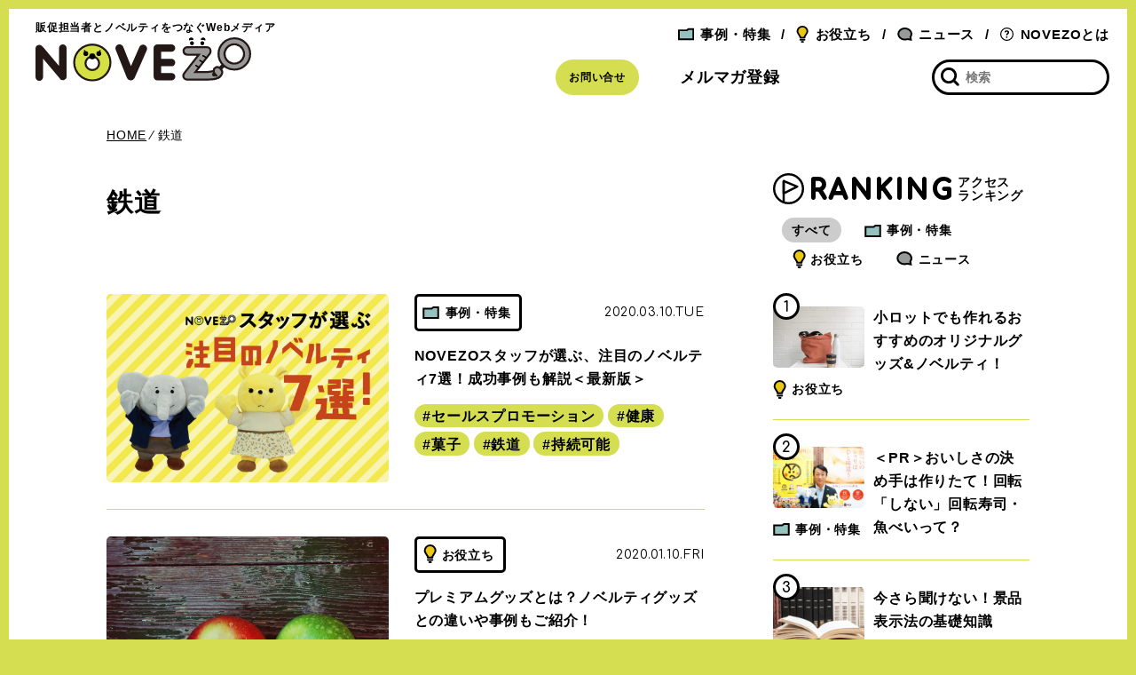

--- FILE ---
content_type: text/html; charset=UTF-8
request_url: https://novezo.jp/tag/%E9%89%84%E9%81%93/
body_size: 21815
content:
<!doctype html>
<html class="no-js" dir="ltr" lang="ja" prefix="og: https://ogp.me/ns#">
<head>
<meta charset="UTF-8">
<meta http-equiv="x-ua-compatible" content="ie=edge">
<meta name="viewport" content="width=device-width, initial-scale=1.0, viewport-fit=cover">
<!-- web font -->
<link href="https://fonts.googleapis.com/css?family=Comfortaa:400,500,700&display=swap" rel="stylesheet">
<style>img:is([sizes="auto" i], [sizes^="auto," i]) { contain-intrinsic-size: 3000px 1500px }</style>
<!-- All in One SEO 4.9.1 - aioseo.com -->
<title>鉄道 | NOVEZO（ノベゾー）</title>
<meta name="robots" content="max-snippet:-1, max-image-preview:large, max-video-preview:-1" />
<link rel="canonical" href="https://novezo.jp/tag/%e9%89%84%e9%81%93/" />
<meta name="generator" content="All in One SEO (AIOSEO) 4.9.1" />
<script type="application/ld+json" class="aioseo-schema">
{"@context":"https:\/\/schema.org","@graph":[{"@type":"BreadcrumbList","@id":"https:\/\/novezo.jp\/tag\/%E9%89%84%E9%81%93\/#breadcrumblist","itemListElement":[{"@type":"ListItem","@id":"https:\/\/novezo.jp#listItem","position":1,"name":"\u30db\u30fc\u30e0","item":"https:\/\/novezo.jp","nextItem":{"@type":"ListItem","@id":"https:\/\/novezo.jp\/tag\/%e9%89%84%e9%81%93\/#listItem","name":"\u9244\u9053"}},{"@type":"ListItem","@id":"https:\/\/novezo.jp\/tag\/%e9%89%84%e9%81%93\/#listItem","position":2,"name":"\u9244\u9053","previousItem":{"@type":"ListItem","@id":"https:\/\/novezo.jp#listItem","name":"\u30db\u30fc\u30e0"}}]},{"@type":"CollectionPage","@id":"https:\/\/novezo.jp\/tag\/%E9%89%84%E9%81%93\/#collectionpage","url":"https:\/\/novezo.jp\/tag\/%E9%89%84%E9%81%93\/","name":"\u9244\u9053 | NOVEZO\uff08\u30ce\u30d9\u30be\u30fc\uff09","inLanguage":"ja","isPartOf":{"@id":"https:\/\/novezo.jp\/#website"},"breadcrumb":{"@id":"https:\/\/novezo.jp\/tag\/%E9%89%84%E9%81%93\/#breadcrumblist"}},{"@type":"Organization","@id":"https:\/\/novezo.jp\/#organization","name":"\u682a\u5f0f\u4f1a\u793e\u30aa\u30ec\u30f3\u30b8\u30ab\u30f3\u30d1\u30cb\u30fc","description":"\u30ce\u30d9\u30eb\u30c6\u30a3\u4e8b\u4f8b\u7d39\u4ecb Web\u30e1\u30c7\u30a3\u30a2","url":"https:\/\/novezo.jp\/","telephone":"+81353242295","logo":{"@type":"ImageObject","url":"https:\/\/novezo.jp\/wp\/wp-content\/uploads\/2019\/12\/orange_company.png","@id":"https:\/\/novezo.jp\/tag\/%E9%89%84%E9%81%93\/#organizationLogo","width":876,"height":322},"image":{"@id":"https:\/\/novezo.jp\/tag\/%E9%89%84%E9%81%93\/#organizationLogo"}},{"@type":"WebSite","@id":"https:\/\/novezo.jp\/#website","url":"https:\/\/novezo.jp\/","name":"NOVEZO\uff08\u30ce\u30d9\u30be\u30fc\uff09","description":"\u30ce\u30d9\u30eb\u30c6\u30a3\u4e8b\u4f8b\u7d39\u4ecb Web\u30e1\u30c7\u30a3\u30a2","inLanguage":"ja","publisher":{"@id":"https:\/\/novezo.jp\/#organization"}}]}
</script>
<!-- All in One SEO -->
<!-- Google Tag Manager for WordPress by gtm4wp.com -->
<script data-cfasync="false" data-pagespeed-no-defer>
var gtm4wp_datalayer_name = "dataLayer";
var dataLayer = dataLayer || [];
</script>
<!-- End Google Tag Manager for WordPress by gtm4wp.com --><link rel='dns-prefetch' href='//ajax.googleapis.com' />
<script type="text/javascript" id="wpp-js" src="https://novezo.jp/wp/wp-content/plugins/wordpress-popular-posts/assets/js/wpp.min.js?ver=7.3.6" data-sampling="0" data-sampling-rate="100" data-api-url="https://novezo.jp/wp-json/wordpress-popular-posts" data-post-id="0" data-token="73a420f64f" data-lang="0" data-debug="0"></script>
<link rel="alternate" type="application/rss+xml" title="NOVEZO（ノベゾー） &raquo; 鉄道 タグのフィード" href="https://novezo.jp/tag/%e9%89%84%e9%81%93/feed/" />
<link rel='stylesheet' id='wp-block-library-css' href='//novezo.jp/wp/wp-content/cache/wpfc-minified/860sx18n/fpwd3.css' type='text/css' media='all' />
<style id='classic-theme-styles-inline-css' type='text/css'>
/*! This file is auto-generated */
.wp-block-button__link{color:#fff;background-color:#32373c;border-radius:9999px;box-shadow:none;text-decoration:none;padding:calc(.667em + 2px) calc(1.333em + 2px);font-size:1.125em}.wp-block-file__button{background:#32373c;color:#fff;text-decoration:none}
</style>
<link rel='stylesheet' id='aioseo/css/src/vue/standalone/blocks/table-of-contents/global.scss-css' href='//novezo.jp/wp/wp-content/cache/wpfc-minified/1okvzls3/fcjhc.css' type='text/css' media='all' />
<link rel='stylesheet' id='liquid-block-speech-css' href='//novezo.jp/wp/wp-content/cache/wpfc-minified/lliomo9p/fpwd3.css' type='text/css' media='all' />
<link rel='stylesheet' id='my-block-style-css' href='//novezo.jp/wp/wp-content/cache/wpfc-minified/m0bzeq3u/fpwd3.css' type='text/css' media='all' />
<style id='global-styles-inline-css' type='text/css'>
:root{--wp--preset--aspect-ratio--square: 1;--wp--preset--aspect-ratio--4-3: 4/3;--wp--preset--aspect-ratio--3-4: 3/4;--wp--preset--aspect-ratio--3-2: 3/2;--wp--preset--aspect-ratio--2-3: 2/3;--wp--preset--aspect-ratio--16-9: 16/9;--wp--preset--aspect-ratio--9-16: 9/16;--wp--preset--color--black: #000000;--wp--preset--color--cyan-bluish-gray: #abb8c3;--wp--preset--color--white: #ffffff;--wp--preset--color--pale-pink: #f78da7;--wp--preset--color--vivid-red: #cf2e2e;--wp--preset--color--luminous-vivid-orange: #ff6900;--wp--preset--color--luminous-vivid-amber: #fcb900;--wp--preset--color--light-green-cyan: #7bdcb5;--wp--preset--color--vivid-green-cyan: #00d084;--wp--preset--color--pale-cyan-blue: #8ed1fc;--wp--preset--color--vivid-cyan-blue: #0693e3;--wp--preset--color--vivid-purple: #9b51e0;--wp--preset--gradient--vivid-cyan-blue-to-vivid-purple: linear-gradient(135deg,rgba(6,147,227,1) 0%,rgb(155,81,224) 100%);--wp--preset--gradient--light-green-cyan-to-vivid-green-cyan: linear-gradient(135deg,rgb(122,220,180) 0%,rgb(0,208,130) 100%);--wp--preset--gradient--luminous-vivid-amber-to-luminous-vivid-orange: linear-gradient(135deg,rgba(252,185,0,1) 0%,rgba(255,105,0,1) 100%);--wp--preset--gradient--luminous-vivid-orange-to-vivid-red: linear-gradient(135deg,rgba(255,105,0,1) 0%,rgb(207,46,46) 100%);--wp--preset--gradient--very-light-gray-to-cyan-bluish-gray: linear-gradient(135deg,rgb(238,238,238) 0%,rgb(169,184,195) 100%);--wp--preset--gradient--cool-to-warm-spectrum: linear-gradient(135deg,rgb(74,234,220) 0%,rgb(151,120,209) 20%,rgb(207,42,186) 40%,rgb(238,44,130) 60%,rgb(251,105,98) 80%,rgb(254,248,76) 100%);--wp--preset--gradient--blush-light-purple: linear-gradient(135deg,rgb(255,206,236) 0%,rgb(152,150,240) 100%);--wp--preset--gradient--blush-bordeaux: linear-gradient(135deg,rgb(254,205,165) 0%,rgb(254,45,45) 50%,rgb(107,0,62) 100%);--wp--preset--gradient--luminous-dusk: linear-gradient(135deg,rgb(255,203,112) 0%,rgb(199,81,192) 50%,rgb(65,88,208) 100%);--wp--preset--gradient--pale-ocean: linear-gradient(135deg,rgb(255,245,203) 0%,rgb(182,227,212) 50%,rgb(51,167,181) 100%);--wp--preset--gradient--electric-grass: linear-gradient(135deg,rgb(202,248,128) 0%,rgb(113,206,126) 100%);--wp--preset--gradient--midnight: linear-gradient(135deg,rgb(2,3,129) 0%,rgb(40,116,252) 100%);--wp--preset--font-size--small: 13px;--wp--preset--font-size--medium: 20px;--wp--preset--font-size--large: 36px;--wp--preset--font-size--x-large: 42px;--wp--preset--spacing--20: 0.44rem;--wp--preset--spacing--30: 0.67rem;--wp--preset--spacing--40: 1rem;--wp--preset--spacing--50: 1.5rem;--wp--preset--spacing--60: 2.25rem;--wp--preset--spacing--70: 3.38rem;--wp--preset--spacing--80: 5.06rem;--wp--preset--shadow--natural: 6px 6px 9px rgba(0, 0, 0, 0.2);--wp--preset--shadow--deep: 12px 12px 50px rgba(0, 0, 0, 0.4);--wp--preset--shadow--sharp: 6px 6px 0px rgba(0, 0, 0, 0.2);--wp--preset--shadow--outlined: 6px 6px 0px -3px rgba(255, 255, 255, 1), 6px 6px rgba(0, 0, 0, 1);--wp--preset--shadow--crisp: 6px 6px 0px rgba(0, 0, 0, 1);}:where(.is-layout-flex){gap: 0.5em;}:where(.is-layout-grid){gap: 0.5em;}body .is-layout-flex{display: flex;}.is-layout-flex{flex-wrap: wrap;align-items: center;}.is-layout-flex > :is(*, div){margin: 0;}body .is-layout-grid{display: grid;}.is-layout-grid > :is(*, div){margin: 0;}:where(.wp-block-columns.is-layout-flex){gap: 2em;}:where(.wp-block-columns.is-layout-grid){gap: 2em;}:where(.wp-block-post-template.is-layout-flex){gap: 1.25em;}:where(.wp-block-post-template.is-layout-grid){gap: 1.25em;}.has-black-color{color: var(--wp--preset--color--black) !important;}.has-cyan-bluish-gray-color{color: var(--wp--preset--color--cyan-bluish-gray) !important;}.has-white-color{color: var(--wp--preset--color--white) !important;}.has-pale-pink-color{color: var(--wp--preset--color--pale-pink) !important;}.has-vivid-red-color{color: var(--wp--preset--color--vivid-red) !important;}.has-luminous-vivid-orange-color{color: var(--wp--preset--color--luminous-vivid-orange) !important;}.has-luminous-vivid-amber-color{color: var(--wp--preset--color--luminous-vivid-amber) !important;}.has-light-green-cyan-color{color: var(--wp--preset--color--light-green-cyan) !important;}.has-vivid-green-cyan-color{color: var(--wp--preset--color--vivid-green-cyan) !important;}.has-pale-cyan-blue-color{color: var(--wp--preset--color--pale-cyan-blue) !important;}.has-vivid-cyan-blue-color{color: var(--wp--preset--color--vivid-cyan-blue) !important;}.has-vivid-purple-color{color: var(--wp--preset--color--vivid-purple) !important;}.has-black-background-color{background-color: var(--wp--preset--color--black) !important;}.has-cyan-bluish-gray-background-color{background-color: var(--wp--preset--color--cyan-bluish-gray) !important;}.has-white-background-color{background-color: var(--wp--preset--color--white) !important;}.has-pale-pink-background-color{background-color: var(--wp--preset--color--pale-pink) !important;}.has-vivid-red-background-color{background-color: var(--wp--preset--color--vivid-red) !important;}.has-luminous-vivid-orange-background-color{background-color: var(--wp--preset--color--luminous-vivid-orange) !important;}.has-luminous-vivid-amber-background-color{background-color: var(--wp--preset--color--luminous-vivid-amber) !important;}.has-light-green-cyan-background-color{background-color: var(--wp--preset--color--light-green-cyan) !important;}.has-vivid-green-cyan-background-color{background-color: var(--wp--preset--color--vivid-green-cyan) !important;}.has-pale-cyan-blue-background-color{background-color: var(--wp--preset--color--pale-cyan-blue) !important;}.has-vivid-cyan-blue-background-color{background-color: var(--wp--preset--color--vivid-cyan-blue) !important;}.has-vivid-purple-background-color{background-color: var(--wp--preset--color--vivid-purple) !important;}.has-black-border-color{border-color: var(--wp--preset--color--black) !important;}.has-cyan-bluish-gray-border-color{border-color: var(--wp--preset--color--cyan-bluish-gray) !important;}.has-white-border-color{border-color: var(--wp--preset--color--white) !important;}.has-pale-pink-border-color{border-color: var(--wp--preset--color--pale-pink) !important;}.has-vivid-red-border-color{border-color: var(--wp--preset--color--vivid-red) !important;}.has-luminous-vivid-orange-border-color{border-color: var(--wp--preset--color--luminous-vivid-orange) !important;}.has-luminous-vivid-amber-border-color{border-color: var(--wp--preset--color--luminous-vivid-amber) !important;}.has-light-green-cyan-border-color{border-color: var(--wp--preset--color--light-green-cyan) !important;}.has-vivid-green-cyan-border-color{border-color: var(--wp--preset--color--vivid-green-cyan) !important;}.has-pale-cyan-blue-border-color{border-color: var(--wp--preset--color--pale-cyan-blue) !important;}.has-vivid-cyan-blue-border-color{border-color: var(--wp--preset--color--vivid-cyan-blue) !important;}.has-vivid-purple-border-color{border-color: var(--wp--preset--color--vivid-purple) !important;}.has-vivid-cyan-blue-to-vivid-purple-gradient-background{background: var(--wp--preset--gradient--vivid-cyan-blue-to-vivid-purple) !important;}.has-light-green-cyan-to-vivid-green-cyan-gradient-background{background: var(--wp--preset--gradient--light-green-cyan-to-vivid-green-cyan) !important;}.has-luminous-vivid-amber-to-luminous-vivid-orange-gradient-background{background: var(--wp--preset--gradient--luminous-vivid-amber-to-luminous-vivid-orange) !important;}.has-luminous-vivid-orange-to-vivid-red-gradient-background{background: var(--wp--preset--gradient--luminous-vivid-orange-to-vivid-red) !important;}.has-very-light-gray-to-cyan-bluish-gray-gradient-background{background: var(--wp--preset--gradient--very-light-gray-to-cyan-bluish-gray) !important;}.has-cool-to-warm-spectrum-gradient-background{background: var(--wp--preset--gradient--cool-to-warm-spectrum) !important;}.has-blush-light-purple-gradient-background{background: var(--wp--preset--gradient--blush-light-purple) !important;}.has-blush-bordeaux-gradient-background{background: var(--wp--preset--gradient--blush-bordeaux) !important;}.has-luminous-dusk-gradient-background{background: var(--wp--preset--gradient--luminous-dusk) !important;}.has-pale-ocean-gradient-background{background: var(--wp--preset--gradient--pale-ocean) !important;}.has-electric-grass-gradient-background{background: var(--wp--preset--gradient--electric-grass) !important;}.has-midnight-gradient-background{background: var(--wp--preset--gradient--midnight) !important;}.has-small-font-size{font-size: var(--wp--preset--font-size--small) !important;}.has-medium-font-size{font-size: var(--wp--preset--font-size--medium) !important;}.has-large-font-size{font-size: var(--wp--preset--font-size--large) !important;}.has-x-large-font-size{font-size: var(--wp--preset--font-size--x-large) !important;}
:where(.wp-block-post-template.is-layout-flex){gap: 1.25em;}:where(.wp-block-post-template.is-layout-grid){gap: 1.25em;}
:where(.wp-block-columns.is-layout-flex){gap: 2em;}:where(.wp-block-columns.is-layout-grid){gap: 2em;}
:root :where(.wp-block-pullquote){font-size: 1.5em;line-height: 1.6;}
</style>
<link rel='stylesheet' id='wordpress-popular-posts-css-css' href='//novezo.jp/wp/wp-content/cache/wpfc-minified/m9ni9jmt/fpwd3.css' type='text/css' media='all' />
<link rel='stylesheet' id='style-css' href='//novezo.jp/wp/wp-content/cache/wpfc-minified/5g15bn9/fpwd3.css' type='text/css' media='all' />
<link rel='stylesheet' id='dashicons-css' href='//novezo.jp/wp/wp-content/cache/wpfc-minified/149hucjf/fpwd3.css' type='text/css' media='all' />
<link rel='stylesheet' id='wpel-style-css' href='//novezo.jp/wp/wp-content/cache/wpfc-minified/fs1m728f/fpwd3.css' type='text/css' media='all' />
<script type="text/javascript" src="//ajax.googleapis.com/ajax/libs/jquery/3.4.1/jquery.min.js?ver=6.8.3" id="jquery-js"></script>
<script src='//novezo.jp/wp/wp-content/cache/wpfc-minified/22tudlt7/fpwd3.js' type="text/javascript"></script>
<!-- <script type="text/javascript" src="https://novezo.jp/wp/wp-content/themes/novezo/js/common.js?ver=20201202015223" id="common-script-js"></script> -->
<style type="text/css">.liquid-speech-balloon-00 .liquid-speech-balloon-avatar { background-image: url("https://novezo.jp/wp/wp-content/uploads/2019/12/novezo-r.jpg"); } .liquid-speech-balloon-01 .liquid-speech-balloon-avatar { background-image: url("https://novezo.jp/wp/wp-content/uploads/2019/12/novezo-a.jpg"); } .liquid-speech-balloon-02 .liquid-speech-balloon-avatar { background-image: url("https://novezo.jp/wp/wp-content/uploads/2019/12/novezo-s.jpg"); } .liquid-speech-balloon-03 .liquid-speech-balloon-avatar { background-image: url("https://novezo.jp/wp/wp-content/uploads/2019/12/novezo-t.jpg"); } .liquid-speech-balloon-04 .liquid-speech-balloon-avatar { background-image: url("https://novezo.jp/wp/wp-content/uploads/2019/12/novezo-k.jpg"); } .liquid-speech-balloon-05 .liquid-speech-balloon-avatar { background-image: url("https://novezo.jp/wp/wp-content/uploads/2019/12/novezo-t-1.jpg"); } .liquid-speech-balloon-06 .liquid-speech-balloon-avatar { background-image: url("https://novezo.jp/wp/wp-content/uploads/2019/12/novezo-o.jpg"); } .liquid-speech-balloon-07 .liquid-speech-balloon-avatar { background-image: url("https://novezo.jp/wp/wp-content/uploads/2019/12/premi-r.jpg"); } .liquid-speech-balloon-08 .liquid-speech-balloon-avatar { background-image: url("https://novezo.jp/wp/wp-content/uploads/2019/12/premi-a.jpg"); } .liquid-speech-balloon-09 .liquid-speech-balloon-avatar { background-image: url("https://novezo.jp/wp/wp-content/uploads/2019/12/premi-a2.jpg"); } .liquid-speech-balloon-10 .liquid-speech-balloon-avatar { background-image: url("https://novezo.jp/wp/wp-content/uploads/2019/12/premi-s.jpg"); } .liquid-speech-balloon-11 .liquid-speech-balloon-avatar { background-image: url("https://novezo.jp/wp/wp-content/uploads/2019/12/premi-t.jpg"); } .liquid-speech-balloon-12 .liquid-speech-balloon-avatar { background-image: url("https://novezo.jp/wp/wp-content/uploads/2019/12/premmi-k.jpg"); } .liquid-speech-balloon-13 .liquid-speech-balloon-avatar { background-image: url("https://novezo.jp/wp/wp-content/uploads/2019/12/premmi-o.jpg"); } .liquid-speech-balloon-14 .liquid-speech-balloon-avatar { background-image: url("https://novezo.jp/wp/wp-content/uploads/2020/12/tsukamoto_san.jpg"); } .liquid-speech-balloon-15 .liquid-speech-balloon-avatar { background-image: url("https://novezo.jp/wp/wp-content/uploads/2020/12/houshito_san.jpg"); } .liquid-speech-balloon-16 .liquid-speech-balloon-avatar { background-image: url("https://novezo.jp/wp/wp-content/uploads/2021/01/okubo_san.jpg"); } .liquid-speech-balloon-17 .liquid-speech-balloon-avatar { background-image: url("https://novezo.jp/wp/wp-content/uploads/2021/01/kanda_san.jpg"); } .liquid-speech-balloon-18 .liquid-speech-balloon-avatar { background-image: url("https://novezo.jp/wp/wp-content/uploads/2021/04/sakamoto.jpg"); } .liquid-speech-balloon-19 .liquid-speech-balloon-avatar { background-image: url("https://novezo.jp/wp/wp-content/uploads/2021/04/mukasa.jpg"); } .liquid-speech-balloon-20 .liquid-speech-balloon-avatar { background-image: url("https://novezo.jp/wp/wp-content/uploads/2021/05/uemura1.jpg"); } .liquid-speech-balloon-21 .liquid-speech-balloon-avatar { background-image: url("https://novezo.jp/wp/wp-content/uploads/2021/05/ikeda.jpg"); } .liquid-speech-balloon-22 .liquid-speech-balloon-avatar { background-image: url("https://novezo.jp/wp/wp-content/uploads/2021/06/29d3bc99193cb0b837fb8cc53f050ae5.jpg"); } .liquid-speech-balloon-23 .liquid-speech-balloon-avatar { background-image: url("https://novezo.jp/wp/wp-content/uploads/2021/07/DSC03265-2.jpg"); } .liquid-speech-balloon-24 .liquid-speech-balloon-avatar { background-image: url("https://novezo.jp/wp/wp-content/uploads/2021/07/9b4d45794a6bb7d602b58a714334d79a.jpg"); } .liquid-speech-balloon-25 .liquid-speech-balloon-avatar { background-image: url("https://novezo.jp/wp/wp-content/uploads/2021/07/084b76869be0d0973ad6f6812aad9a59.jpg"); } .liquid-speech-balloon-26 .liquid-speech-balloon-avatar { background-image: url("https://novezo.jp/wp/wp-content/uploads/2021/07/aa5e35ae45ef4e6ddf36719101177b4b.jpg"); } .liquid-speech-balloon-27 .liquid-speech-balloon-avatar { background-image: url("https://novezo.jp/wp/wp-content/uploads/2021/07/c6b92d2caa9c14e4db59661cbf8ae16b.jpg"); } .liquid-speech-balloon-28 .liquid-speech-balloon-avatar { background-image: url("https://novezo.jp/wp/wp-content/uploads/2021/10/DSC5623.jpg"); } .liquid-speech-balloon-29 .liquid-speech-balloon-avatar { background-image: url("https://novezo.jp/wp/wp-content/uploads/2021/10/7d91004b6fff1ccfe845364098e9ed9f.jpg"); } .liquid-speech-balloon-30 .liquid-speech-balloon-avatar { background-image: url("https://novezo.jp/wp/wp-content/uploads/2021/12/face_kodama.jpg"); } .liquid-speech-balloon-31 .liquid-speech-balloon-avatar { background-image: url("https://novezo.jp/wp/wp-content/uploads/2022/02/onoo.jpg"); } .liquid-speech-balloon-32 .liquid-speech-balloon-avatar { background-image: url("https://novezo.jp/wp/wp-content/uploads/2022/02/sakamoto.jpg"); } .liquid-speech-balloon-33 .liquid-speech-balloon-avatar { background-image: url("https://novezo.jp/wp/wp-content/uploads/2022/02/yamamoto.jpg"); } .liquid-speech-balloon-34 .liquid-speech-balloon-avatar { background-image: url("https://novezo.jp/wp/wp-content/uploads/2022/02/imai.jpg"); } .liquid-speech-balloon-35 .liquid-speech-balloon-avatar { background-image: url("https://novezo.jp/wp/wp-content/uploads/2022/06/291cf3c7ad64becb35f5c414feb7d378.jpg"); } .liquid-speech-balloon-36 .liquid-speech-balloon-avatar { background-image: url("https://novezo.jp/wp/wp-content/uploads/2022/11/7699d2f5daa40bad1b306c1dd9999453.jpg"); } .liquid-speech-balloon-37 .liquid-speech-balloon-avatar { background-image: url("https://novezo.jp/wp/wp-content/uploads/2022/11/025f116904f6fd42aa54d9023ebb72fc.jpg"); } .liquid-speech-balloon-38 .liquid-speech-balloon-avatar { background-image: url("https://novezo.jp/wp/wp-content/uploads/2022/12/DSC8237.jpg"); } .liquid-speech-balloon-39 .liquid-speech-balloon-avatar { background-image: url("https://novezo.jp/wp/wp-content/uploads/2023/12/2.png"); } .liquid-speech-balloon-40 .liquid-speech-balloon-avatar { background-image: url("https://novezo.jp/wp/wp-content/uploads/2023/12/1.png"); } .liquid-speech-balloon-41 .liquid-speech-balloon-avatar { background-image: url("https://novezo.jp/wp/wp-content/uploads/2023/12/3.png"); } .liquid-speech-balloon-00 .liquid-speech-balloon-avatar::after { content: "ノベゾウ"; } .liquid-speech-balloon-01 .liquid-speech-balloon-avatar::after { content: "ノベゾウ"; } .liquid-speech-balloon-02 .liquid-speech-balloon-avatar::after { content: "ノベゾウ"; } .liquid-speech-balloon-03 .liquid-speech-balloon-avatar::after { content: "ノベゾウ"; } .liquid-speech-balloon-04 .liquid-speech-balloon-avatar::after { content: "ノベゾウ"; } .liquid-speech-balloon-05 .liquid-speech-balloon-avatar::after { content: "ノベゾウ"; } .liquid-speech-balloon-06 .liquid-speech-balloon-avatar::after { content: "ノベゾウ"; } .liquid-speech-balloon-07 .liquid-speech-balloon-avatar::after { content: "プレミ"; } .liquid-speech-balloon-08 .liquid-speech-balloon-avatar::after { content: "プレミ"; } .liquid-speech-balloon-09 .liquid-speech-balloon-avatar::after { content: "プレミ"; } .liquid-speech-balloon-10 .liquid-speech-balloon-avatar::after { content: "プレミ"; } .liquid-speech-balloon-11 .liquid-speech-balloon-avatar::after { content: "プレミ"; } .liquid-speech-balloon-12 .liquid-speech-balloon-avatar::after { content: "プレミ"; } .liquid-speech-balloon-13 .liquid-speech-balloon-avatar::after { content: "プレミ"; } .liquid-speech-balloon-14 .liquid-speech-balloon-avatar::after { content: "﨑本"; } .liquid-speech-balloon-15 .liquid-speech-balloon-avatar::after { content: "法師人"; } .liquid-speech-balloon-16 .liquid-speech-balloon-avatar::after { content: "大久保"; } .liquid-speech-balloon-17 .liquid-speech-balloon-avatar::after { content: "神田"; } .liquid-speech-balloon-18 .liquid-speech-balloon-avatar::after { content: "坂本"; } .liquid-speech-balloon-19 .liquid-speech-balloon-avatar::after { content: "武笠"; } .liquid-speech-balloon-20 .liquid-speech-balloon-avatar::after { content: "上村"; } .liquid-speech-balloon-21 .liquid-speech-balloon-avatar::after { content: "池田"; } .liquid-speech-balloon-22 .liquid-speech-balloon-avatar::after { content: "高岡氏"; } .liquid-speech-balloon-23 .liquid-speech-balloon-avatar::after { content: "篗田"; } .liquid-speech-balloon-24 .liquid-speech-balloon-avatar::after { content: "今西"; } .liquid-speech-balloon-25 .liquid-speech-balloon-avatar::after { content: "薮下"; } .liquid-speech-balloon-26 .liquid-speech-balloon-avatar::after { content: "草間"; } .liquid-speech-balloon-27 .liquid-speech-balloon-avatar::after { content: "大川"; } .liquid-speech-balloon-28 .liquid-speech-balloon-avatar::after { content: "吉田"; } .liquid-speech-balloon-29 .liquid-speech-balloon-avatar::after { content: "坂内"; } .liquid-speech-balloon-30 .liquid-speech-balloon-avatar::after { content: "児玉"; } .liquid-speech-balloon-31 .liquid-speech-balloon-avatar::after { content: "小野尾"; } .liquid-speech-balloon-32 .liquid-speech-balloon-avatar::after { content: "阪本"; } .liquid-speech-balloon-33 .liquid-speech-balloon-avatar::after { content: "山本"; } .liquid-speech-balloon-34 .liquid-speech-balloon-avatar::after { content: "今井"; } .liquid-speech-balloon-35 .liquid-speech-balloon-avatar::after { content: "飯田部長"; } .liquid-speech-balloon-36 .liquid-speech-balloon-avatar::after { content: "古川"; } .liquid-speech-balloon-37 .liquid-speech-balloon-avatar::after { content: "相澤"; } .liquid-speech-balloon-38 .liquid-speech-balloon-avatar::after { content: "大樂"; } .liquid-speech-balloon-39 .liquid-speech-balloon-avatar::after { content: "齊藤"; } .liquid-speech-balloon-40 .liquid-speech-balloon-avatar::after { content: "久米"; } .liquid-speech-balloon-41 .liquid-speech-balloon-avatar::after { content: "長澤"; } </style>
<!-- Google Tag Manager for WordPress by gtm4wp.com -->
<!-- GTM Container placement set to footer -->
<script data-cfasync="false" data-pagespeed-no-defer type="text/javascript">
var dataLayer_content = {"pagePostType":"post","pagePostType2":"tag-post"};
dataLayer.push( dataLayer_content );
</script>
<script data-cfasync="false" data-pagespeed-no-defer type="text/javascript">
(function(w,d,s,l,i){w[l]=w[l]||[];w[l].push({'gtm.start':
new Date().getTime(),event:'gtm.js'});var f=d.getElementsByTagName(s)[0],
j=d.createElement(s),dl=l!='dataLayer'?'&l='+l:'';j.async=true;j.src=
'//www.googletagmanager.com/gtm.js?id='+i+dl;f.parentNode.insertBefore(j,f);
})(window,document,'script','dataLayer','GTM-KQRJ3WS');
</script>
<!-- End Google Tag Manager for WordPress by gtm4wp.com -->            <style id="wpp-loading-animation-styles">@-webkit-keyframes bgslide{from{background-position-x:0}to{background-position-x:-200%}}@keyframes bgslide{from{background-position-x:0}to{background-position-x:-200%}}.wpp-widget-block-placeholder,.wpp-shortcode-placeholder{margin:0 auto;width:60px;height:3px;background:#dd3737;background:linear-gradient(90deg,#dd3737 0%,#571313 10%,#dd3737 100%);background-size:200% auto;border-radius:3px;-webkit-animation:bgslide 1s infinite linear;animation:bgslide 1s infinite linear}</style>
<link rel="icon" href="https://novezo.jp/wp/wp-content/uploads/2020/08/cropped-ICON-32x32.png" sizes="32x32" />
<link rel="icon" href="https://novezo.jp/wp/wp-content/uploads/2020/08/cropped-ICON-192x192.png" sizes="192x192" />
<link rel="apple-touch-icon" href="https://novezo.jp/wp/wp-content/uploads/2020/08/cropped-ICON-180x180.png" />
<meta name="msapplication-TileImage" content="https://novezo.jp/wp/wp-content/uploads/2020/08/cropped-ICON-270x270.png" />
</head>
<body class="archive tag tag-43 wp-theme-novezo">
<div id="fb-root"></div>
<script async defer crossorigin="anonymous" src="https://connect.facebook.net/ja_JP/sdk.js#xfbml=1&version=v5.0"></script>
<svg aria-hidden="true" style="position: absolute; width: 0; height: 0; overflow: hidden;" version="1.1" xmlns="http://www.w3.org/2000/svg" xmlns:xlink="http://www.w3.org/1999/xlink">
<defs>
<symbol id="icon-ad" viewBox="0 0 41 32">
<title>ad</title>
<path d="M40.441 19.143l-2.398-2.397 0.963-1.323c0.141-0.192 0.225-0.432 0.225-0.692 0-0.538-0.361-0.992-0.855-1.132l-0.008-0.002-0.498-0.138v-12.283c0-0.65-0.527-1.176-1.176-1.176v0h-33.019c-0.65 0-1.176 0.527-1.176 1.176v0 21.617l-2.442 7.673c-0.035 0.107-0.055 0.229-0.055 0.357 0 0.648 0.525 1.174 1.173 1.176h38.020c0 0 0 0 0 0 0.65 0 1.176-0.527 1.176-1.176 0-0.128-0.020-0.25-0.058-0.365l0.002 0.008-2.223-6.975 2.4-2.743c0.181-0.206 0.291-0.477 0.291-0.775 0-0.325-0.132-0.619-0.344-0.831v0zM38 20.028l-0.128 0.146-1.014 1.16-2.413-2.555c-0.194-0.203-0.46-0.336-0.757-0.359l-0.004-0c-0.031 0-0.062-0.009-0.094-0.009h-0.033c-0.347 0.009-0.656 0.168-0.864 0.414l-0.001 0.002-0.663 0.783-0.698-2.737-0.764-2.992 0.764 0.211 4.778 1.321-0.556 0.765c-0.012 0.016-0.020 0.035-0.031 0.052-0.119 0.181-0.191 0.403-0.191 0.642s0.071 0.461 0.193 0.646l-0.003-0.004c0.046 0.071 0.096 0.132 0.151 0.188l2.202 2.2zM27.786 12.496l1.243 4.874h-20.551v-11.134h22.851v5.41l-2.089-0.578c-0.094-0.027-0.202-0.043-0.314-0.043-0.65 0-1.176 0.527-1.176 1.176 0 0.103 0.013 0.204 0.038 0.299l-0.002-0.008zM34.061 21.8h-0.806l0.38-0.449zM4.853 2.352h30.667v10.457l-1.837-0.508v-7.24c0-0.65-0.527-1.176-1.176-1.176v0h-25.205c-0.65 0-1.176 0.527-1.176 1.176v0 13.486c0 0.65 0.527 1.176 1.176 1.176v0h22.327l0.529 2.077h-25.305zM2.785 29.648l1.751-5.496h31.3l1.751 5.496z"></path>
</symbol>
<symbol id="icon-arrow" viewBox="0 0 16 32">
<title>arrow</title>
<path stroke-width="3.1072" stroke-miterlimit="10" stroke-linecap="round" stroke-linejoin="miter" d="M1.554 30.451l11.664-11.669c0.712-0.712 1.152-1.696 1.152-2.782s-0.44-2.070-1.152-2.782l-11.664-11.664"></path>
</symbol>
<symbol id="icon-attention" viewBox="0 0 26 32">
<title>attention</title>
<path fill="none" stroke="#231815" stroke-width="1.9616" stroke-miterlimit="4" stroke-linecap="round" stroke-linejoin="round" d="M24.663 17.164c2.031-5.097-0.419-10.863-4.847-12.627h-0.006l0.005 0.004c-4.427-1.765-10.182 0.728-12.211 5.824-0.987 2.478-4.294 4.806-6.032 6.7-0.364 0.394-0.586 0.923-0.586 1.504 0 0.931 0.573 1.729 1.386 2.059l0.015 0.005 19.001 7.584c0.244 0.1 0.527 0.158 0.823 0.158 1.216 0 2.203-0.976 2.222-2.187l0-0.002c0.039-2.571-0.756-6.545 0.231-9.023z"></path>
<path d="M18.341 2.485c0.23-0.301 0.529-0.539 0.873-0.692l0.014-0.006c0.209-0.093 0.452-0.156 0.707-0.177l0.008-0.001c0.057-0.005 0.122-0.008 0.189-0.008 1.235 0 2.236 1.001 2.236 2.236 0 0.059-0.002 0.118-0.007 0.176l0-0.008c0.525 0.338 0.981 0.713 1.39 1.135l0.002 0.002c0.133-0.375 0.21-0.806 0.21-1.256 0-2.13-1.727-3.857-3.857-3.857-1.606 0-2.983 0.982-3.563 2.377l-0.009 0.026-0.002 0.007c0.213-0.021 0.461-0.033 0.711-0.033 0.387 0 0.767 0.028 1.139 0.083l-0.042-0.005z"></path>
<path fill="none" stroke="#231815" stroke-width="1.9616" stroke-miterlimit="4" stroke-linecap="butt" stroke-linejoin="round" d="M18.301 28.855c-0.52 1.279-1.752 2.164-3.192 2.164-1.898 0-3.436-1.538-3.436-3.436 0-0.458 0.090-0.895 0.252-1.295l-0.008 0.023"></path>
</symbol>
<symbol id="icon-company" viewBox="0 0 33 32">
<title>company</title>
<path fill="none" stroke="#231815" stroke-width="1.9538" stroke-miterlimit="4" stroke-linecap="round" stroke-linejoin="round" d="M0.977 0.977h19.843v29.961h-19.843v-29.961z"></path>
<path fill="none" stroke="#231815" stroke-width="1.9538" stroke-miterlimit="4" stroke-linecap="round" stroke-linejoin="round" d="M21.245 9.975h10.89v21.048h-10.89"></path>
<path fill="none" stroke="#231815" stroke-width="1.9538" stroke-miterlimit="4" stroke-linecap="round" stroke-linejoin="round" d="M4.851 6.363h4.058v2.796"></path>
<path fill="none" stroke="#231815" stroke-width="1.9538" stroke-miterlimit="4" stroke-linecap="round" stroke-linejoin="round" d="M11.807 6.363h4.444v2.796"></path>
<path fill="none" stroke="#231815" stroke-width="1.9538" stroke-miterlimit="4" stroke-linecap="round" stroke-linejoin="round" d="M4.851 12.097h4.058v2.796"></path>
<path fill="none" stroke="#231815" stroke-width="1.9538" stroke-miterlimit="4" stroke-linecap="round" stroke-linejoin="round" d="M11.807 12.097h4.444v2.796"></path>
<path fill="none" stroke="#231815" stroke-width="1.9538" stroke-miterlimit="4" stroke-linecap="round" stroke-linejoin="round" d="M4.851 17.474h4.058v2.796"></path>
<path fill="none" stroke="#231815" stroke-width="1.9538" stroke-miterlimit="4" stroke-linecap="round" stroke-linejoin="round" d="M11.807 17.474h4.444v2.796"></path>
<path fill="none" stroke="#231815" stroke-width="1.9538" stroke-miterlimit="4" stroke-linecap="round" stroke-linejoin="round" d="M4.851 23.207h4.058v2.796"></path>
<path fill="none" stroke="#231815" stroke-width="1.9538" stroke-miterlimit="4" stroke-linecap="round" stroke-linejoin="round" d="M11.807 23.207h4.444v2.796"></path>
<path d="M24.425 13.676h1.613v1.936h-1.613v-1.936z"></path>
<path d="M27.194 13.676h1.613v1.936h-1.613v-1.936z"></path>
<path d="M24.425 17.137h1.613v1.936h-1.613v-1.936z"></path>
<path d="M27.194 17.137h1.613v1.936h-1.613v-1.936z"></path>
<path d="M24.425 20.599h1.613v1.936h-1.613v-1.936z"></path>
<path d="M27.194 20.599h1.613v1.936h-1.613v-1.936z"></path>
<path d="M24.425 24.061h1.613v1.936h-1.613v-1.936z"></path>
<path d="M27.194 24.061h1.613v1.936h-1.613v-1.936z"></path>
</symbol>
<symbol id="icon-contact" viewBox="0 0 42 32">
<title>contact</title>
<path stroke-width="2.6522" stroke-miterlimit="4" stroke-linecap="round" stroke-linejoin="round" d="M1.326 1.326h39.417v29.345h-39.417v-29.345z"></path>
<path stroke-width="2.6522" stroke-miterlimit="4" stroke-linecap="round" stroke-linejoin="round" d="M39.204 3.075l-18.169 17.304-19.045-18.618"></path>
<path stroke-width="2.6522" stroke-miterlimit="4" stroke-linecap="round" stroke-linejoin="round" d="M24.47 17.353l15.829 13.321"></path>
<path stroke-width="2.6522" stroke-miterlimit="4" stroke-linecap="round" stroke-linejoin="round" d="M3.085 29.36l14.712-12.21"></path>
</symbol>
<symbol id="icon-mailmagazine" viewBox="0 0 36 32">
<title>mailmagazine</title>
<path stroke-width="2.1050" stroke-miterlimit="4" stroke-linecap="round" stroke-linejoin="round" d="M1.052 13.138l21.626 17.174 11.767-29.259-33.394 12.085z"></path>
<path stroke-width="2.1050" stroke-miterlimit="4" stroke-linecap="round" stroke-linejoin="round" d="M31.743 3.279l-21.785 16.538"></path>
<path stroke-width="2.1050" stroke-miterlimit="4" stroke-linecap="round" stroke-linejoin="round" d="M32.379 2.483l-18.923 19.718"></path>
<path stroke-width="2.1050" stroke-miterlimit="4" stroke-linecap="round" stroke-linejoin="round" d="M9.639 19.976l-0.636 10.972 4.135-8.587"></path>
<path stroke-width="2.1050" stroke-miterlimit="4" stroke-linecap="round" stroke-linejoin="round" d="M16.318 25.7l-7.315 5.247"></path>
</symbol>
<symbol id="icon-newaricle" viewBox="0 0 32 32">
<title>newaricle</title>
<path stroke-width="2.0172" stroke-miterlimit="10" stroke-linecap="round" stroke-linejoin="miter" d="M19.655 7.754l-8.089 8.271-3.355-0.385c-0.033-0.004-0.071-0.006-0.11-0.006-0.536 0-0.971 0.435-0.971 0.971 0 0.116 0.020 0.228 0.058 0.331l-0.002-0.007 1.588 4.472c0.138 0.379 0.495 0.645 0.915 0.645 0.272 0 0.517-0.112 0.694-0.291l0-0 2.229-2.279 11.682 1.337c0.045 0.005 0.097 0.009 0.15 0.009 0.727 0 1.317-0.589 1.317-1.317 0-0.158-0.028-0.309-0.079-0.449l0.003 0.009-3.847-10.831c-0.187-0.515-0.671-0.876-1.24-0.876-0.369 0-0.702 0.152-0.941 0.396l-0 0z"></path>
<path stroke-width="2.0172" stroke-miterlimit="4" stroke-linecap="round" stroke-linejoin="round" d="M30.991 16c0 8.279-6.712 14.991-14.991 14.991s-14.991-6.712-14.991-14.991c0-8.28 6.712-14.991 14.991-14.991s14.991 6.712 14.991 14.991z"></path>
</symbol>
<symbol id="icon-news" viewBox="0 0 35 32">
<title>news</title>
<path fill="#989999" stroke="#000" stroke-width="4.174" stroke-miterlimit="10" stroke-linecap="butt" stroke-linejoin="miter" d="M33.392 15.479c0-7.396-7.006-13.392-15.652-13.392s-15.652 5.996-15.652 13.392 7.008 13.392 15.652 13.392c0.008 0 0.017 0 0.026 0 2.283 0 4.467-0.429 6.474-1.21l-0.122 0.042 7.931 1.634-1.133-6.633c1.531-1.979 2.46-4.492 2.477-7.221l0-0.004z"></path>
</symbol>
<symbol id="icon-ranking" viewBox="0 0 32 32">
<title>ranking</title>
<path stroke-width="2.2709" stroke-miterlimit="4" stroke-linecap="round" stroke-linejoin="round" d="M24.962 13.849l-13.93 6.966v-12.75l13.93 5.784z"></path>
<path stroke-width="2.2709" stroke-miterlimit="10" stroke-linecap="round" stroke-linejoin="miter" d="M11.053 8.106v21.834"></path>
<path stroke-width="2.2709" stroke-miterlimit="4" stroke-linecap="round" stroke-linejoin="round" d="M30.865 16c0 8.209-6.655 14.865-14.865 14.865s-14.865-6.655-14.865-14.865c0-8.209 6.655-14.865 14.865-14.865s14.865 6.655 14.865 14.865z"></path>
</symbol>
<symbol id="icon-search" viewBox="0 0 32 32">
<title>search</title>
<path d="M31.354 28.233l-6.065-6.065c1.667-2.277 2.668-5.134 2.668-8.225 0-7.739-6.274-14.014-14.014-14.014s-14.014 6.274-14.014 14.014c0 7.739 6.274 14.014 14.014 14.014 3.091 0 5.948-1 8.265-2.695l-0.040 0.028 6.064 6.065c0.399 0.4 0.951 0.647 1.561 0.647 1.219 0 2.207-0.988 2.207-2.207 0-0.609-0.247-1.161-0.646-1.56v0zM4.414 13.978c0-5.282 4.282-9.564 9.564-9.564s9.564 4.282 9.564 9.564c0 5.282-4.282 9.564-9.564 9.564v0c-5.279-0.007-9.557-4.285-9.564-9.563v-0.001z"></path>
</symbol>
<symbol id="icon-special" viewBox="0 0 42 32">
<title>special</title>
<path fill="#95c1be" stroke="#000" stroke-width="4.5714" stroke-miterlimit="10" stroke-linecap="butt" stroke-linejoin="miter" d="M40 29.714h-37.714v-24h20.638l4.53-3.429h12.546v27.429z"></path>
</symbol>
<symbol id="icon-useful" viewBox="0 0 21 32">
<title>useful</title>
<path fill="#eac615" stroke="#000" stroke-width="3.0685" stroke-miterlimit="10" stroke-linecap="round" stroke-linejoin="miter" d="M6.795 21.254c0.809 0.006-5.261-7.17-5.261-10.514 0-5.084 4.121-9.206 9.206-9.206s9.206 4.121 9.206 9.206v0c0 3.177-6.462 10.778-5.261 10.52"></path>
<path stroke-width="3.0685" stroke-miterlimit="10" stroke-linecap="round" stroke-linejoin="miter" d="M6.795 22.575h7.889"></path>
<path stroke-width="3.0685" stroke-miterlimit="10" stroke-linecap="round" stroke-linejoin="miter" d="M6.795 26.521h7.889"></path>
<path stroke-width="3.0685" stroke-miterlimit="10" stroke-linecap="round" stroke-linejoin="miter" d="M9.425 30.466h2.63"></path>
</symbol>
<symbol id="icon-facebook" viewBox="0 0 32 32">
<title>facebook</title>
<path d="M19 6h5v-6h-5c-3.86 0-7 3.14-7 7v3h-4v6h4v16h6v-16h5l1-6h-6v-3c0-0.542 0.458-1 1-1z"></path>
</symbol>
<symbol id="icon-instagram" viewBox="0 0 32 32">
<title>instagram</title>
<path d="M16 2.881c4.275 0 4.781 0.019 6.462 0.094 1.563 0.069 2.406 0.331 2.969 0.55 0.744 0.288 1.281 0.638 1.837 1.194 0.563 0.563 0.906 1.094 1.2 1.838 0.219 0.563 0.481 1.412 0.55 2.969 0.075 1.688 0.094 2.194 0.094 6.463s-0.019 4.781-0.094 6.463c-0.069 1.563-0.331 2.406-0.55 2.969-0.288 0.744-0.637 1.281-1.194 1.837-0.563 0.563-1.094 0.906-1.837 1.2-0.563 0.219-1.413 0.481-2.969 0.55-1.688 0.075-2.194 0.094-6.463 0.094s-4.781-0.019-6.463-0.094c-1.563-0.069-2.406-0.331-2.969-0.55-0.744-0.288-1.281-0.637-1.838-1.194-0.563-0.563-0.906-1.094-1.2-1.837-0.219-0.563-0.481-1.413-0.55-2.969-0.075-1.688-0.094-2.194-0.094-6.463s0.019-4.781 0.094-6.463c0.069-1.563 0.331-2.406 0.55-2.969 0.288-0.744 0.638-1.281 1.194-1.838 0.563-0.563 1.094-0.906 1.838-1.2 0.563-0.219 1.412-0.481 2.969-0.55 1.681-0.075 2.188-0.094 6.463-0.094zM16 0c-4.344 0-4.887 0.019-6.594 0.094-1.7 0.075-2.869 0.35-3.881 0.744-1.056 0.412-1.95 0.956-2.837 1.85-0.894 0.888-1.438 1.781-1.85 2.831-0.394 1.019-0.669 2.181-0.744 3.881-0.075 1.713-0.094 2.256-0.094 6.6s0.019 4.887 0.094 6.594c0.075 1.7 0.35 2.869 0.744 3.881 0.413 1.056 0.956 1.95 1.85 2.837 0.887 0.887 1.781 1.438 2.831 1.844 1.019 0.394 2.181 0.669 3.881 0.744 1.706 0.075 2.25 0.094 6.594 0.094s4.888-0.019 6.594-0.094c1.7-0.075 2.869-0.35 3.881-0.744 1.050-0.406 1.944-0.956 2.831-1.844s1.438-1.781 1.844-2.831c0.394-1.019 0.669-2.181 0.744-3.881 0.075-1.706 0.094-2.25 0.094-6.594s-0.019-4.887-0.094-6.594c-0.075-1.7-0.35-2.869-0.744-3.881-0.394-1.063-0.938-1.956-1.831-2.844-0.887-0.887-1.781-1.438-2.831-1.844-1.019-0.394-2.181-0.669-3.881-0.744-1.712-0.081-2.256-0.1-6.6-0.1v0z"></path>
<path d="M16 7.781c-4.537 0-8.219 3.681-8.219 8.219s3.681 8.219 8.219 8.219 8.219-3.681 8.219-8.219c0-4.537-3.681-8.219-8.219-8.219zM16 21.331c-2.944 0-5.331-2.387-5.331-5.331s2.387-5.331 5.331-5.331c2.944 0 5.331 2.387 5.331 5.331s-2.387 5.331-5.331 5.331z"></path>
<path d="M26.462 7.456c0 1.060-0.859 1.919-1.919 1.919s-1.919-0.859-1.919-1.919c0-1.060 0.859-1.919 1.919-1.919s1.919 0.859 1.919 1.919z"></path>
</symbol>
<symbol id="icon-twitter" viewBox="0 0 32 32">
<title>twitter</title>
<path d="M32 7.075c-1.175 0.525-2.444 0.875-3.769 1.031 1.356-0.813 2.394-2.1 2.887-3.631-1.269 0.75-2.675 1.3-4.169 1.594-1.2-1.275-2.906-2.069-4.794-2.069-3.625 0-6.563 2.938-6.563 6.563 0 0.512 0.056 1.012 0.169 1.494-5.456-0.275-10.294-2.888-13.531-6.862-0.563 0.969-0.887 2.1-0.887 3.3 0 2.275 1.156 4.287 2.919 5.463-1.075-0.031-2.087-0.331-2.975-0.819 0 0.025 0 0.056 0 0.081 0 3.181 2.263 5.838 5.269 6.437-0.55 0.15-1.131 0.231-1.731 0.231-0.425 0-0.831-0.044-1.237-0.119 0.838 2.606 3.263 4.506 6.131 4.563-2.25 1.762-5.075 2.813-8.156 2.813-0.531 0-1.050-0.031-1.569-0.094 2.913 1.869 6.362 2.95 10.069 2.95 12.075 0 18.681-10.006 18.681-18.681 0-0.287-0.006-0.569-0.019-0.85 1.281-0.919 2.394-2.075 3.275-3.394z"></path>
</symbol>
<symbol id="icon-youtube" viewBox="0 0 32 32">
<title>youtube</title>
<path d="M31.681 9.6c0 0-0.313-2.206-1.275-3.175-1.219-1.275-2.581-1.281-3.206-1.356-4.475-0.325-11.194-0.325-11.194-0.325h-0.012c0 0-6.719 0-11.194 0.325-0.625 0.075-1.987 0.081-3.206 1.356-0.963 0.969-1.269 3.175-1.269 3.175s-0.319 2.588-0.319 5.181v2.425c0 2.587 0.319 5.181 0.319 5.181s0.313 2.206 1.269 3.175c1.219 1.275 2.819 1.231 3.531 1.369 2.563 0.244 10.881 0.319 10.881 0.319s6.725-0.012 11.2-0.331c0.625-0.075 1.988-0.081 3.206-1.356 0.962-0.969 1.275-3.175 1.275-3.175s0.319-2.587 0.319-5.181v-2.425c-0.006-2.588-0.325-5.181-0.325-5.181zM12.694 20.15v-8.994l8.644 4.513-8.644 4.481z"></path>
</symbol>
<symbol id="icon-about" viewBox="0 0 32 32">
<path fill="#fff" stroke="#000" stroke-width="2.5202" stroke-miterlimit="10" stroke-linecap="butt" stroke-linejoin="miter" d="M30.739 15.999c0 8.14-6.599 14.739-14.739 14.739s-14.739-6.599-14.739-14.739c0-8.14 6.599-14.739 14.739-14.739s14.739 6.599 14.739 14.739z"></path>
<path fill="#000" d="M15.98 19.049c-0.012 0-0.027 0-0.042 0-1.008 0-1.825-0.817-1.825-1.825 0-0.324 0.085-0.629 0.233-0.893l-0.005 0.009c0.523-0.869 1.153-1.611 1.885-2.236l0.012-0.010c0.836-0.604 1.379-1.568 1.401-2.66l0-0.003c0.003-0.039 0.005-0.085 0.005-0.132 0-0.919-0.745-1.665-1.665-1.665-0.058 0-0.116 0.003-0.172 0.009l0.007-0.001c-0.043-0.004-0.093-0.006-0.143-0.006-0.791 0-1.463 0.506-1.712 1.211l-0.004 0.013c-0.277 0.621-0.89 1.046-1.602 1.046-0.016 0-0.033-0-0.049-0.001l0.002 0c-0.946-0.007-1.711-0.776-1.711-1.724 0-0.331 0.093-0.64 0.255-0.902l-0.004 0.007c0.969-1.531 2.653-2.533 4.571-2.533 0.165 0 0.329 0.007 0.49 0.022l-0.021-0.002c4.258 0.023 5.507 2.772 5.507 4.788 0 1.628-0.532 2.757-2.408 4.493-0.568 0.486-1.013 1.099-1.293 1.796l-0.011 0.031c-0.269 0.687-0.926 1.164-1.694 1.164-0.004 0-0.008 0-0.013-0h0.001zM13.629 22.995c0-1.072 0.869-1.941 1.941-1.941v0c0 0 0.001 0 0.001 0 1.071 0 1.939 0.868 1.939 1.939 0 0 0 0.001 0 0.001v-0c0 0 0 0.001 0 0.001 0 1.071-0.868 1.939-1.939 1.939-0 0-0.001 0-0.001 0h0c-1.072 0-1.941-0.869-1.941-1.941v0z"></path>
</symbol>
<symbol id="icon-document" viewBox="0 0 21 32">
<path d="M20.247 3.492c-0.312-0.224-0.701-0.358-1.122-0.358-0.23 0-0.451 0.040-0.655 0.114l0.014-0.004 0.040-0.014-12.808 4.483c-0.627-0.033-1.214-0.17-1.755-0.395l0.035 0.013c-0.184-0.077-0.342-0.177-0.481-0.299l0.002 0.002c-0.030-0.027-0.056-0.058-0.078-0.092l-0.001-0.002-0.008-0.017-0.001-0.001c-0.074-0.373-0.399-0.65-0.788-0.65-0.443 0-0.803 0.359-0.803 0.803 0 0.040 0.003 0.079 0.008 0.117l-0.001-0.004c0.077 0.402 0.278 0.747 0.56 1.005l0.001 0.001c0.411 0.365 0.907 0.644 1.454 0.804l0.027 0.007c0.56 0.179 1.207 0.295 1.876 0.324l0.016 0.001 0.156 0.007 13.079-4.577c0.033-0.012 0.070-0.018 0.11-0.018 0.073 0 0.14 0.023 0.195 0.062l-0.001-0.001c0.085 0.061 0.141 0.16 0.141 0.272v19.332c0 0 0 0.001 0 0.002 0 0.638-0.407 1.182-0.975 1.385l-0.010 0.003-12.969 4.54c-0.095 0.038-0.205 0.059-0.32 0.059-0.009 0-0.019-0-0.028-0l0.001 0c-0.407-0.022-0.786-0.124-1.128-0.289l0.018 0.008c-0.69-0.315-1.284-0.707-1.807-1.175l0.007 0.006c-0.201-0.176-0.381-0.366-0.541-0.573l-0.007-0.009c-0.032-0.043-0.063-0.091-0.091-0.141l-0.003-0.006c0.001-0.040 0.002-0.086 0.003-0.145 0.009-0.722 0.013-2.962 0.013-5.745 0-6.355-0.018-15.505-0.018-15.505v-0.296c0-0.145 0.093-0.268 0.222-0.315l0.002-0.001 13.179-4.649c0.322-0.109 0.55-0.409 0.55-0.762 0-0.443-0.359-0.803-0.803-0.803-0.101 0-0.198 0.019-0.287 0.053l0.005-0.002-13.174 4.648c-0.763 0.272-1.3 0.988-1.3 1.83v0.298c0 0.002 0.001 0.572 0.003 1.529 0.004 2.872 0.014 9.21 0.014 13.974 0 1.588-0.001 3.002-0.004 4.053-0.001 0.525-0.003 0.961-0.005 1.281-0.001 0.16-0.002 0.291-0.004 0.389s-0.002 0.168-0.003 0.182v-0.001l-0.001 0.051c0.008 0.274 0.087 0.527 0.22 0.745l-0.004-0.007c0.23 0.377 0.499 0.7 0.809 0.98l0.004 0.003c0.542 0.508 1.155 0.951 1.82 1.311l0.046 0.023c0.71 0.373 1.47 0.657 2.264 0.663 0.003 0 0.007 0 0.011 0 0.328 0 0.642-0.063 0.929-0.178l-0.017 0.006 0.001 0.003 12.921-4.522c1.21-0.433 2.061-1.569 2.061-2.905 0-0 0-0 0-0v0-19.331c0-0 0-0 0-0 0-0.65-0.32-1.226-0.812-1.577l-0.006-0.004z"></path>
<path d="M4.513 6.65c0.056 0.158 0.205 0.269 0.379 0.269 0.048 0 0.093-0.008 0.136-0.024l-0.003 0.001 11.679-4.089c0.166-0.051 0.285-0.204 0.285-0.384 0-0.222-0.18-0.401-0.401-0.401-0.054 0-0.105 0.011-0.152 0.030l0.003-0.001-11.68 4.089c-0.158 0.057-0.268 0.205-0.268 0.379 0 0.047 0.008 0.093 0.023 0.135l-0.001-0.003z"></path>
</symbol>
<symbol id="icon-glossary" viewBox="0 0 44 32">
<path d="M43.152 4.702c-0.16-0.070-0.333-0.132-0.5-0.198v-1.745c0-0.001 0-0.001 0-0.002 0-0.406-0.239-0.755-0.584-0.916l-0.006-0.003c-2.519-1.156-5.849-1.836-9.523-1.838-4.267 0.008-8.052 0.918-10.659 2.448v0c-2.607-1.53-6.393-2.44-10.659-2.448-3.674 0.002-7.004 0.682-9.523 1.836-0.351 0.163-0.59 0.513-0.59 0.919 0 0.001 0 0.003 0 0.004v-0 1.745c-0.166 0.066-0.339 0.128-0.5 0.198-0.361 0.16-0.608 0.515-0.609 0.928v24.496c0 0.56 0.454 1.014 1.014 1.014 0.146 0 0.285-0.031 0.411-0.087l-0.006 0.003c2.307-1.007 5.583-1.662 9.206-1.66 4.508-0.009 8.488 1.025 10.714 2.451 0.010 0.006 0.020 0.008 0.030 0.014s0.016 0.014 0.026 0.019c0.025 0.011 0.057 0.024 0.090 0.035l0.007 0.002c0.075 0.039 0.164 0.065 0.257 0.071l0.002 0c0.007 0 0.014 0 0.021 0.002v0.011h0.11c0.048-0.002 0.093-0.007 0.138-0.014l-0.006 0.001c0.096-0.006 0.184-0.031 0.263-0.072l-0.004 0.002c0.040-0.013 0.072-0.025 0.103-0.039l-0.006 0.002c0.010-0.005 0.016-0.014 0.026-0.019s0.020-0.008 0.030-0.014c2.225-1.426 6.205-2.46 10.714-2.451 3.623-0.003 6.899 0.652 9.206 1.66 0.119 0.053 0.258 0.084 0.404 0.084 0.56 0 1.014-0.454 1.014-1.014v-24.496c-0-0.413-0.248-0.768-0.602-0.925l-0.006-0.003zM20.867 6.494v19.914c-2.535-1.202-5.903-1.904-9.646-1.912-0.073-0.001-0.16-0.001-0.246-0.001-2.805 0-5.501 0.465-8.015 1.322l0.175-0.052v-22.334c2.306-0.891 4.974-1.407 7.762-1.407 0.114 0 0.228 0.001 0.341 0.003l-0.017-0c3.976-0.006 7.494 0.896 9.646 2.17zM40.626 25.765c-2.34-0.805-5.036-1.27-7.84-1.27-0.087 0-0.173 0-0.259 0.001l0.013-0c-3.742 0.007-7.111 0.71-9.646 1.912v-22.212c2.152-1.274 5.67-2.176 9.646-2.17 0.097-0.002 0.211-0.002 0.325-0.002 2.788 0 5.456 0.516 7.913 1.458l-0.151-0.051z"></path>
<path d="M37.835 9.178c-0.089-0-0.175-0.013-0.257-0.036l0.007 0.002c-1.608-0.447-3.454-0.704-5.36-0.704-0.034 0-0.069 0-0.103 0l0.005-0h-0.066c-0.021-0-0.047-0-0.072-0-1.825 0-3.595 0.236-5.282 0.678l0.145-0.032c-0.072 0.020-0.154 0.031-0.239 0.031-0.517 0-0.936-0.419-0.936-0.937 0-0.432 0.293-0.796 0.691-0.904l0.007-0.002c1.685-0.449 3.62-0.707 5.614-0.707 0.042 0 0.084 0 0.126 0l-0.006-0h0.022c0.027-0 0.059-0 0.091-0 2.086 0 4.105 0.282 6.023 0.809l-0.159-0.037c0.399 0.113 0.687 0.474 0.687 0.903 0 0.517-0.419 0.936-0.936 0.937v0z"></path>
<path d="M37.835 14.968c-0 0-0 0-0.001 0-0.089 0-0.175-0.012-0.256-0.036l0.007 0.002c-1.609-0.447-3.456-0.704-5.363-0.704-0.035 0-0.070 0-0.104 0l0.005-0c-0.022 0-0.042 0-0.063 0-0.022-0-0.048-0-0.073-0-1.825 0-3.594 0.236-5.28 0.678l0.145-0.032c-0.077 0.023-0.165 0.036-0.256 0.036-0.517 0-0.936-0.419-0.936-0.937 0-0.439 0.302-0.807 0.709-0.909l0.006-0.001c1.71-0.449 3.673-0.707 5.696-0.707 0.014 0 0.028 0 0.041 0h0.015c0.028-0 0.060-0 0.093-0 2.086 0 4.106 0.282 6.025 0.809l-0.159-0.037c0.399 0.113 0.686 0.474 0.686 0.902 0 0.517-0.418 0.936-0.935 0.937h-0z"></path>
<path d="M37.835 20.759c-0.089-0-0.175-0.013-0.257-0.036l0.007 0.002c-1.608-0.447-3.455-0.704-5.362-0.704-0.035 0-0.070 0-0.105 0l0.005-0c-0.022 0-0.042 0-0.063 0-0.022-0-0.048-0-0.073-0-1.825 0-3.594 0.235-5.28 0.678l0.145-0.032c-0.077 0.023-0.165 0.036-0.256 0.036-0.517 0-0.936-0.419-0.936-0.936 0-0.439 0.302-0.807 0.709-0.909l0.006-0.001c1.686-0.45 3.622-0.708 5.619-0.708 0.023 0 0.046 0 0.069 0h0.063c0.028-0 0.062-0 0.095-0 2.086 0 4.105 0.282 6.024 0.809l-0.159-0.037c0.399 0.113 0.687 0.474 0.687 0.903 0 0.517-0.419 0.936-0.936 0.936v0z"></path>
<path d="M18.019 19.149l-4.865-11.606c-0.16-0.5-0.62-0.856-1.164-0.856-0.014 0-0.028 0-0.043 0.001l0.002-0c-0.007-0-0.014-0-0.022-0-0.542 0-1.003 0.347-1.173 0.83l-0.003 0.009-4.846 11.58c-0.079 0.161-0.125 0.35-0.125 0.549 0 0.256 0.076 0.494 0.206 0.693l-0.003-0.005c0.213 0.358 0.598 0.594 1.038 0.594 0.010 0 0.019-0 0.029-0l-0.001 0c0.248-0.002 0.478-0.073 0.674-0.194l-0.006 0.003c0.229-0.14 0.407-0.345 0.509-0.59l0.003-0.008 0.894-2.18h5.672l0.876 2.176c0.098 0.247 0.267 0.448 0.482 0.583l0.005 0.003c0.196 0.128 0.437 0.205 0.695 0.206h0c0.014 0.001 0.031 0.001 0.047 0.001 0.429 0 0.806-0.223 1.021-0.559l0.003-0.005c0.128-0.198 0.203-0.439 0.203-0.698 0-0.19-0.041-0.371-0.114-0.534l0.003 0.008zM10.041 15.721l1.943-4.745 1.91 4.745z"></path>
</symbol>
</defs>
</svg>
<div class="wrapper">
<header id="globalHedder" class="globalHedder">
<div class="globalHedder__inner">
<div class="globalHedder__siteName">
<h1 class="globalHedder__siteName--h1"><a class="globalHedder__siteName--a" href="https://novezo.jp/" data-wpel-link="internal">
<span class="globalHedder__siteName--text">販促担当者とノベルティをつなぐWebメディア</span><img class="globalHedder__siteName--img" src="https://novezo.jp/wp/wp-content/themes/novezo/img/logo.svg" width="243" alt="NOVEZO"/>
</a></h1>
</div>
<div class="globalHedder__rightBlock pc">
<div class="globalHedder__rightBlock--inner">
<nav class="globalHedder__nav">
<ul class="globalHedder__nav--ul">
<li class="globalHedder__nav--li"><a class="globalHedder__nav--a" href="https://novezo.jp/feature" data-wpel-link="internal"><svg class="icon icon-special"><use xlink:href="#icon-special"></use></svg>事例・特集</a></li>
<li class="globalHedder__nav--li"><a class="globalHedder__nav--a" href="https://novezo.jp/knowledge" data-wpel-link="internal"><svg class="icon icon-useful"><use xlink:href="#icon-useful"></use></svg>お役立ち</a></li>
<li class="globalHedder__nav--li"><a class="globalHedder__nav--a" href="https://novezo.jp/news" data-wpel-link="internal"><svg class="icon icon-news"><use xlink:href="#icon-news"></use></svg>ニュース</a></li>
<li class="globalHedder__nav--li"><a class="globalHedder__nav--a" href="https://novezo.jp/about" data-wpel-link="internal"><svg class="icon icon-about"><use xlink:href="#icon-about"></use></svg>NOVEZOとは</a></li>
</ul>
</nav>
<nav class="globalHedder__sns">
<ul class="globalHedder__sns--ul">
<li class="globalHedder__sns--li"><a href="/contact/" rel="noreferrer" class="btn btn-green3">お問い合せ</a></li>
<li class="globalHedder__sns--li"><a href="http://eepurl.com/gO2CgH" target="_blank" rel="noreferrer" class="btn btn-white3">メルマガ登録</a></li>
</ul>
</nav>
<div class="globalHedder__search">
<div class="searchBlock">
<form method="get" class="searchBlock__form" action="https://novezo.jp/">
<fieldset class="searchBlock__wrap">
<legend accesskey="s">サイト内検索</legend>
<input class="searchBlock__searchText" type="text" value="" name="s" id="s" placeholder="検索" />
<input class="searchBlock__submit" type="submit" value="検索" />
</fieldset>
</form>
</div>
</div>
</div>
<!-- / .globalHedder__rightBlock pc --></div>
<div class="spNav">
<input type="checkbox" id="spMenu" class="spMenu">
<label for="spMenu" class="spMenuBtn"><span></span></label>
<div class="spNav__modal">
<div class="spNav__modal--header">
<div class="globalHedder__siteName">
<h1 class="globalHedder__siteName--h1"><a class="globalHedder__siteName--a" href="https://novezo.jp/" data-wpel-link="internal">
<span class="globalHedder__siteName--text">販促担当者とノベルティをつなぐWebメディア</span><img class="globalHedder__siteName--img" src="https://novezo.jp/wp/wp-content/themes/novezo/img/logo.svg" width="243" alt="NOVEZO"/>
</a></h1>
</div>
<div class="spNav__modal--close">
<label for="spMenu" class="spMenuBtn--close"><span></span></label>
</div>
</div>
<div class="spNav__inner">
<div class="searchBlock">
<form method="get" class="searchBlock__form" action="https://novezo.jp/">
<fieldset class="searchBlock__wrap">
<legend accesskey="s">サイト内検索</legend>
<input class="searchBlock__searchText" type="text" value="" name="s" id="s" placeholder="検索" />
<input class="searchBlock__submit" type="submit" value="検索" />
</fieldset>
</form>
</div>
<nav class="globalHedder__nav">
<ul class="globalHedder__nav--ul">
<li class="globalHedder__nav--li"><a class="globalHedder__nav--a" href="https://novezo.jp/feature" data-wpel-link="internal"><svg class="icon icon-special"><use xlink:href="#icon-special"></use></svg>事例・特集</a></li>
<li class="globalHedder__nav--li"><a class="globalHedder__nav--a" href="https://novezo.jp/knowledge" data-wpel-link="internal"><svg class="icon icon-useful"><use xlink:href="#icon-useful"></use></svg>お役立ち</a></li>
<li class="globalHedder__nav--li"><a class="globalHedder__nav--a" href="https://novezo.jp/news" data-wpel-link="internal"><svg class="icon icon-news"><use xlink:href="#icon-news"></use></svg>ニュース</a></li>
<li class="globalHedder__nav--li"><a class="globalHedder__nav--a" href="https://novezo.jp/about" data-wpel-link="internal"><svg class="icon icon-about"><use xlink:href="#icon-about"></use></svg>NOVEZOとは</a></li>
</ul>
</nav>
<nav class="globalFooter__nav">
<ul class="globalFooter__nav--main">
<li class="globalFooter__nav--li globalFooter__nav--main--li"><a class="globalFooter__nav--li--a globalFooter__nav--main--li--a" href="/info" data-wpel-link="internal">お知らせ</a></li>
<li class="globalFooter__nav--li globalFooter__nav--main--li"><a class="globalFooter__nav--li--a globalFooter__nav--main--li--a" href="/about" data-wpel-link="internal">NOVEZOとは</a></li>
<li class="globalFooter__nav--li globalFooter__nav--main--li"><a class="globalFooter__nav--li--a globalFooter__nav--main--li--a" href="/company" data-wpel-link="internal">運営会社</a></li>
<li class="globalFooter__nav--li globalFooter__nav--main--li"><a class="globalFooter__nav--li--a globalFooter__nav--main--li--a" href="/adinfo" data-wpel-link="internal">広告掲載について</a></li>
<li class="globalFooter__nav--li globalFooter__nav--main--li"><a class="globalFooter__nav--li--a globalFooter__nav--main--li--a" href="/document" data-wpel-link="internal">お役立ち資料</a></li>
<li class="globalFooter__nav--li globalFooter__nav--main--li"><a class="globalFooter__nav--li--a globalFooter__nav--main--li--a" href="/glossary" data-wpel-link="internal">用語集</a></li>
<li class="globalFooter__nav--li globalFooter__nav--main--li"><a class="globalFooter__nav--li--a globalFooter__nav--main--li--a" href="http://eepurl.com/gO2CgH" target="_blank" rel="noreferrer noopener" data-wpel-link="exclude">メルマガ登録</a></li>
<li class="globalFooter__nav--li globalFooter__nav--main--li"><a class="globalFooter__nav--li--a globalFooter__nav--main--li--a" href="/contact" data-wpel-link="internal">お問い合わせ</a></li>
</ul>
<ul class="globalFooter__nav--sub">
<li class="globalFooter__nav--li globalFooter__nav--sub--li"><a class="globalFooter__nav--li--a globalFooter__nav--sub--li--a" href="/privacy1" data-wpel-link="internal">個人情報保護方針</a></li>
<li class="globalFooter__nav--li globalFooter__nav--sub--li"><a class="globalFooter__nav--li--a globalFooter__nav--sub--li--a" href="/privacy2" data-wpel-link="internal">個人情報の取り扱いについて</a></li>
</ul>
</nav>
<div class="snsFollow">
<h3 class="snsFollow__h3"><svg width="83" height="14" xmlns="http://www.w3.org/2000/svg" version="1.1" viewBox="0 0 83 14" class="snsFollow__h3--en"><text x="0" y="13" textLength="83" stroke="#000" stroke-width="1" stroke-linejoin="round">FOLLOW</text></svg></h3>
<nav class="snsButton">
<ul class="snsButton__ul">
<li class="snsButton__li"><a class="snsButton__li--a--img" href="https://twitter.com/NOVEZO1" target="_blank" rel="noreferrer external noopener" data-wpel-link="external"><img src="https://novezo.jp/wp/wp-content/themes/novezo/img/Twitter_Social_Icon_Circle_Color@2x.png" width="50" alt="twitter"/></a></li>
<li class="snsButton__li"><a class="snsButton__li--a--img" href="https://www.facebook.com/novezo" target="_blank" rel="noreferrer external noopener" data-wpel-link="external"><img src="https://novezo.jp/wp/wp-content/themes/novezo/img/f_logo_RGB-Blue_72@2x.png" width="50" alt="facebook"/></a></li>
<li class="snsButton__li"><a class="snsButton__li--a--img" href="https://www.instagram.com/novezo.jp/" target="_blank" rel="noreferrer external noopener" data-wpel-link="external"><img src="https://novezo.jp/wp/wp-content/themes/novezo/img/instagram_logo_circle@2x.png" width="50" alt="instagram"/></a></li>
</ul>
</nav>
<!-- / .snsFollow --></div>
<div class="mailMagazine">
<a class="mailMagazine__a" href="http://eepurl.com/gO2CgH" target="_blank" rel="noreferrer noopener" data-wpel-link="exclude">
<div class="mailMagazine__fukidashi">
<img class="mailMagazine__siteLogo" src="https://novezo.jp/wp/wp-content/themes/novezo/img/logo.svg" width="115" alt="NOVEZO"/>
<h3 class="mailMagazine__h3"><svg width="232" height="24" xmlns="http://www.w3.org/2000/svg" version="1.1" viewBox="0 0 232 24" class="mailMagazine__h3--en"><text x="0" y="22" textLength="232" stroke="#000" stroke-width="2" stroke-linejoin="round">MAIL MAGAZINE</text></svg></h3>
<p class="mailMagazine__p">メルマガ登録はこちら</p>
</div>
</a>
<!-- / .mailMagazine --></div>                    </div>
</div>
<!-- / .spNav --></div>        </div>
</header>
<main id="mainContents" class="mainContents">
<div class="mainContents__inner wrap">
<nav class="topic_path" typeof="BreadcrumbList" vocab="https://schema.org/">
<!-- Breadcrumb NavXT 7.4.1 -->
<span property="itemListElement" typeof="ListItem"><a property="item" typeof="WebPage" title="Go to NOVEZO（ノベゾー）." href="https://novezo.jp" class="home" data-wpel-link="internal"><span property="name">HOME</span></a><meta property="position" content="1"></span>  &frasl;  <span class="archive taxonomy post_tag current-item">鉄道</span></nav>
<div class="main">
<header class="archiveHeader">
<h1 class="archiveHeader__title">鉄道</h1>
</header>
<div class="postList infinitescrollList">
<article id="post-1008" class="postList__item postItem cell post-1008 post type-post status-publish format-standard has-post-thumbnail hentry category-feature tag-82 tag-45 tag-44 tag-43 tag-42 tag-41 tag-40 tag-27 tag-8">
<div class="postItem__a" href="https://novezo.jp/feature/1008/">
<div class="postItem__wrap">
<div class="postItem__photo">
<a href="https://novezo.jp/feature/1008/" data-wpel-link="internal">
<div class="postItem__photo--img" style="background-image: url(https://novezo.jp/wp/wp-content/uploads/2020/03/dc4e238777f144b9458baf8baf2a573c-1024x682.jpg);"><span></span></div>
</a>
</div>
<div class="postItem__text">
<a href="https://novezo.jp/feature/1008/" data-wpel-link="internal">
<h3 class="postItem__text--title">NOVEZOスタッフが選ぶ、注目のノベルティ7選！成功事例も解説＜最新版＞</h3>
</a>
<div class="postTags">
<div class="tagcloud">
<a href="https://novezo.jp/tag/%e3%82%bb%e3%83%bc%e3%83%ab%e3%82%b9%e3%83%97%e3%83%ad%e3%83%a2%e3%83%bc%e3%82%b7%e3%83%a7%e3%83%b3/" rel="tag" data-wpel-link="internal">セールスプロモーション</a><a href="https://novezo.jp/tag/%e5%81%a5%e5%ba%b7/" rel="tag" data-wpel-link="internal">健康</a><a href="https://novezo.jp/tag/%e8%8f%93%e5%ad%90/" rel="tag" data-wpel-link="internal">菓子</a><a href="https://novezo.jp/tag/%e9%89%84%e9%81%93/" rel="tag" data-wpel-link="internal">鉄道</a><a href="https://novezo.jp/tag/%e6%8c%81%e7%b6%9a%e5%8f%af%e8%83%bd/" rel="tag" data-wpel-link="internal">持続可能</a><a href="https://novezo.jp/tag/%e3%82%a8%e3%82%b3/" rel="tag" data-wpel-link="internal">エコ</a><a href="https://novezo.jp/tag/%e3%83%8e%e3%83%99%e3%83%ab%e3%83%86%e3%82%a3/" rel="tag" data-wpel-link="internal">ノベルティ</a><a href="https://novezo.jp/tag/%e8%b2%a9%e4%bf%83/" rel="tag" data-wpel-link="internal">販促</a><a href="https://novezo.jp/tag/%e3%82%ad%e3%83%a3%e3%83%a9%e3%82%af%e3%82%bf%e3%83%bc/" rel="tag" data-wpel-link="internal">キャラクター</a>                    </div>
</div>
</div>
<div class="postItem__category"><span class="label label-feature">事例・特集</span></div>
<div class="postItem__date"><time datetime="2020-03-10">2020.03.10.Tue</time></div>
</div>
</div>
</article>								<article id="post-274" class="postList__item postItem cell post-274 post type-post status-publish format-standard has-post-thumbnail hentry category-knowledge tag-313 tag-312 tag-177 tag-81 tag-80 tag-79 tag-78 tag-77 tag-66 tag-57 tag-43 tag-40 tag-8">
<div class="postItem__a" href="https://novezo.jp/knowledge/274/">
<div class="postItem__wrap">
<div class="postItem__photo">
<a href="https://novezo.jp/knowledge/274/" data-wpel-link="internal">
<div class="postItem__photo--img" style="background-image: url(https://novezo.jp/wp/wp-content/uploads/2020/01/k005_top-1024x696.jpg);"><span></span></div>
</a>
</div>
<div class="postItem__text">
<a href="https://novezo.jp/knowledge/274/" data-wpel-link="internal">
<h3 class="postItem__text--title">プレミアムグッズとは？ノベルティグッズとの違いや事例もご紹介！</h3>
</a>
<div class="postTags">
<div class="tagcloud">
<a href="https://novezo.jp/tag/%e3%82%ab%e3%83%97%e3%82%bb%e3%83%ab%e3%83%88%e3%82%a4/" rel="tag" data-wpel-link="internal">カプセルトイ</a><a href="https://novezo.jp/tag/%e9%a3%9f%e6%96%99%e5%93%81/" rel="tag" data-wpel-link="internal">食料品</a><a href="https://novezo.jp/tag/%e9%99%a4%e8%8f%8c/" rel="tag" data-wpel-link="internal">除菌</a><a href="https://novezo.jp/tag/%e9%a3%b2%e6%96%99/" rel="tag" data-wpel-link="internal">飲料</a><a href="https://novezo.jp/tag/%e3%83%9d%e3%83%bc%e3%83%81/" rel="tag" data-wpel-link="internal">ポーチ</a><a href="https://novezo.jp/tag/%e5%8c%96%e7%b2%a7%e5%93%81/" rel="tag" data-wpel-link="internal">化粧品</a><a href="https://novezo.jp/tag/%e4%ba%a4%e9%80%9a/" rel="tag" data-wpel-link="internal">交通</a><a href="https://novezo.jp/tag/%e3%83%97%e3%83%ac%e3%83%9f%e3%82%a2%e3%83%a0/" rel="tag" data-wpel-link="internal">プレミアム</a><a href="https://novezo.jp/tag/%e3%83%a1%e3%83%bc%e3%82%ab%e3%83%bc/" rel="tag" data-wpel-link="internal">メーカー</a><a href="https://novezo.jp/tag/%e3%82%b3%e3%83%ad%e3%83%8a/" rel="tag" data-wpel-link="internal">コロナ</a><a href="https://novezo.jp/tag/%e9%89%84%e9%81%93/" rel="tag" data-wpel-link="internal">鉄道</a><a href="https://novezo.jp/tag/%e3%83%8e%e3%83%99%e3%83%ab%e3%83%86%e3%82%a3/" rel="tag" data-wpel-link="internal">ノベルティ</a><a href="https://novezo.jp/tag/%e3%82%ad%e3%83%a3%e3%83%a9%e3%82%af%e3%82%bf%e3%83%bc/" rel="tag" data-wpel-link="internal">キャラクター</a>                    </div>
</div>
</div>
<div class="postItem__category"><span class="label label-knowledge">お役立ち</span></div>
<div class="postItem__date"><time datetime="2020-01-10">2020.01.10.Fri</time></div>
</div>
</div>
</article>								<!-- / .postList -->
</div>
<!-- <nav class="posts-navigation"></nav> -->
<div class="contentsBottomAdd">
<div class="contentsBottomAdd__item addBlock addW100"><a href="/contact/?category=1" data-wpel-link="internal"><img src="https://novezo.jp/wp/wp-content/uploads/2022/03/contact_2022_03.jpg
" alt="販促・PR方法をプロデュースします" width="607" /></a></div>
<div class="contentsBottomAdd__item addBlock"><a href="/noveltyofthemonth/" target="_blank" data-wpel-link="internal"><img src="https://novezo.jp/wp/wp-content/uploads/2023/03/MicrosoftTeams-image-2.jpg" alt="ノベルティ・オブ・ザ・マンス" width="287" /></a></div>
<div class="contentsBottomAdd__item addBlock"><a href="/novelty-of-the-year/" data-wpel-link="internal"><img src="https://novezo.jp/wp/wp-content/uploads/2024/01/MicrosoftTeams-image-80.jpg" alt="ノベルティ・オブ・ザ・イヤー" width="300" /></a></div>
</div>
<!-- / .main -->
</div>
<div id="sidebar" class="sidebar">
<div id="sticked">
<div class="rankingContents">
<h2 class="rankingContents__title">
<svg class="icon icon-ranking"><use xlink:href="#icon-ranking"></use></svg>
<svg width="162" height="31" xmlns="http://www.w3.org/2000/svg" version="1.1" viewBox="0 0 162 31" class="rankingContents__title--en"><text x="0" y="29" textLength="161" stroke="#000" stroke-width="2" stroke-linejoin="round">RANKING</text></svg>
<span class="rankingContents__title--ja">アクセス<br>ランキング</span></h2>
<div class="rankingContents__tabs tabs">
<input id="ranking-all" type="radio" name="tabItem" checked>
<label class="tabItem tabItem-all" for="ranking-all">すべて</label>
<input id="ranking-feature" type="radio" name="tabItem">
<label class="tabItem tabItem-feature" for="ranking-feature">事例・特集</label>
<input id="ranking-knowledge" type="radio" name="tabItem">
<label class="tabItem tabItem-knowledge" for="ranking-knowledge">お役立ち</label>
<input id="ranking-news" type="radio" name="tabItem">
<label class="tabItem tabItem-news" for="ranking-news">ニュース</label>
<!--//-->
<div class="tabContent" id="ranking-all--content">
<ol class="rankingList">
<li class="rankingList__item postItem"><a class="postItem__a" href="https://novezo.jp/knowledge/268/" data-wpel-link="internal"><div class="postItem__wrap"><div class="postItem__photo"><div class="postItem__photo--img" style="background-image: url(https://novezo.jp/wp/wp-content/uploads/2020/01/k002_top2-300x211.jpg)"><span class="wpp-dummy"></span></div></div><div class="postItem__text"><h3 class="postItem__text--title">小ロットでも作れるおすすめのオリジナルグッズ&amp;ノベルティ！</h3></div><div class="postItem__category"><span class="label label-knowledge">お役立ち</span></div></div></a></li><li class="rankingList__item postItem"><a class="postItem__a" href="https://novezo.jp/feature/2659/" data-wpel-link="internal"><div class="postItem__wrap"><div class="postItem__photo"><div class="postItem__photo--img" style="background-image: url(https://novezo.jp/wp/wp-content/uploads/2020/12/uobei_top-300x170.jpg)"><span class="wpp-dummy"></span></div></div><div class="postItem__text"><h3 class="postItem__text--title">＜PR＞おいしさの決め手は作りたて！回転「しない」回転寿司・魚べいって？</h3></div><div class="postItem__category"><span class="label label-feature">事例・特集</span></div></div></a></li><li class="rankingList__item postItem"><a class="postItem__a" href="https://novezo.jp/knowledge/1677/" data-wpel-link="internal"><div class="postItem__wrap"><div class="postItem__photo"><div class="postItem__photo--img" style="background-image: url(https://novezo.jp/wp/wp-content/uploads/2020/09/keihyohou_top-300x174.jpg)"><span class="wpp-dummy"></span></div></div><div class="postItem__text"><h3 class="postItem__text--title">今さら聞けない！景品表示法の基礎知識</h3></div><div class="postItem__category"><span class="label label-knowledge">お役立ち</span></div></div></a></li><li class="rankingList__item postItem"><a class="postItem__a" href="https://novezo.jp/feature/2663/" data-wpel-link="internal"><div class="postItem__wrap"><div class="postItem__photo"><div class="postItem__photo--img" style="background-image: url(https://novezo.jp/wp/wp-content/uploads/2020/12/2020_12_NOTY_TOP2-300x170.jpg)"><span class="wpp-dummy"></span></div></div><div class="postItem__text"><h3 class="postItem__text--title">ノベルティ・オブ・ザ・イヤー2020受賞！子どもたちをウキウキさせる江崎グリコ「カプドローン」制作秘話に迫る</h3></div><div class="postItem__category"><span class="label label-feature">事例・特集</span></div></div></a></li><li class="rankingList__item postItem"><a class="postItem__a" href="https://novezo.jp/knowledge/7732/" data-wpel-link="internal"><div class="postItem__wrap"><div class="postItem__photo"><div class="postItem__photo--img" style="background-image: url(https://novezo.jp/wp/wp-content/uploads/2021/09/shokuhin_0922-2-300x200.jpg)"><span class="wpp-dummy"></span></div></div><div class="postItem__text"><h3 class="postItem__text--title">食品業界の販促・プロモーション目的別成功事例！＜2024年最新版＞</h3></div><div class="postItem__category"><span class="label label-knowledge">お役立ち</span></div></div></a></li><li class="rankingList__item postItem"><a class="postItem__a" href="https://novezo.jp/feature/9362/" data-wpel-link="internal"><div class="postItem__wrap"><div class="postItem__photo"><div class="postItem__photo--img" style="background-image: url(https://novezo.jp/wp/wp-content/uploads/2022/03/main_01-300x200.jpg)"><span class="wpp-dummy"></span></div></div><div class="postItem__text"><h3 class="postItem__text--title">オフィスグリコがイオン限定でガチャガチャに？仕掛け人に狙いを聞いてみた！＜前編＞</h3></div><div class="postItem__category"><span class="label label-feature">事例・特集</span></div></div></a></li><li class="rankingList__item postItem"><a class="postItem__a" href="https://novezo.jp/feature/9665/" data-wpel-link="internal"><div class="postItem__wrap"><div class="postItem__photo"><div class="postItem__photo--img" style="background-image: url(https://novezo.jp/wp/wp-content/uploads/2022/03/officeglico_main-300x200.jpg)"><span class="wpp-dummy"></span></div></div><div class="postItem__text"><h3 class="postItem__text--title">オフィスグリコがイオン限定でガチャガチャに？仕掛け人に狙いを聞いてみた！＜後編＞</h3></div><div class="postItem__category"><span class="label label-feature">事例・特集</span></div></div></a></li><li class="rankingList__item postItem"><a class="postItem__a" href="https://novezo.jp/knowledge/636/" data-wpel-link="internal"><div class="postItem__wrap"><div class="postItem__photo"><div class="postItem__photo--img" style="background-image: url(https://novezo.jp/wp/wp-content/uploads/2020/01/k007_top-300x179.jpg)"><span class="wpp-dummy"></span></div></div><div class="postItem__text"><h3 class="postItem__text--title">販促するならココに行こう！販促・PRの展示会やEXPO5選</h3></div><div class="postItem__category"><span class="label label-knowledge">お役立ち</span></div></div></a></li><li class="rankingList__item postItem"><a class="postItem__a" href="https://novezo.jp/feature/6828/" data-wpel-link="internal"><div class="postItem__wrap"><div class="postItem__photo"><div class="postItem__photo--img" style="background-image: url(https://novezo.jp/wp/wp-content/uploads/2021/07/a11b4bb3ba448d1fa402ac3dc62cc91f-300x200.png)"><span class="wpp-dummy"></span></div></div><div class="postItem__text"><h3 class="postItem__text--title">防災グッズのノベルティ事例8選！【ノベルティ会議】</h3></div><div class="postItem__category"><span class="label label-feature">事例・特集</span></div></div></a></li><li class="rankingList__item postItem"><a class="postItem__a" href="https://novezo.jp/feature/913/" data-wpel-link="internal"><div class="postItem__wrap"><div class="postItem__photo"><div class="postItem__photo--img" style="background-image: url(https://novezo.jp/wp/wp-content/uploads/2020/03/gacha_00_top-300x200.jpg)"><span class="wpp-dummy"></span></div></div><div class="postItem__text"><h3 class="postItem__text--title">ガチャガチャはノベルティグッズの魅力を進化させる！日本ガチャガチャ協会会長 小野尾さん【ノベルティトップランナー】</h3></div><div class="postItem__category"><span class="label label-feature">事例・特集</span></div></div></a></li>
</ol>                </div>
<!--//-->
<div class="tabContent" id="ranking-feature--content">
<ol class="rankingList">
<li class="rankingList__item postItem"><a class="postItem__a" href="https://novezo.jp/feature/2659/" data-wpel-link="internal"><div class="postItem__wrap"><div class="postItem__photo"><div class="postItem__photo--img" style="background-image: url(https://novezo.jp/wp/wp-content/uploads/2020/12/uobei_top-300x170.jpg)"><span class="wpp-dummy"></span></div></div><div class="postItem__text"><h3 class="postItem__text--title">＜PR＞おいしさの決め手は作りたて！回転「しない」回転寿司・魚べいって？</h3></div><div class="postItem__category"><span class="label label-feature">事例・特集</span></div></div></a></li><li class="rankingList__item postItem"><a class="postItem__a" href="https://novezo.jp/feature/2663/" data-wpel-link="internal"><div class="postItem__wrap"><div class="postItem__photo"><div class="postItem__photo--img" style="background-image: url(https://novezo.jp/wp/wp-content/uploads/2020/12/2020_12_NOTY_TOP2-300x170.jpg)"><span class="wpp-dummy"></span></div></div><div class="postItem__text"><h3 class="postItem__text--title">ノベルティ・オブ・ザ・イヤー2020受賞！子どもたちをウキウキさせる江崎グリコ「カプドローン」制作秘話に迫る</h3></div><div class="postItem__category"><span class="label label-feature">事例・特集</span></div></div></a></li><li class="rankingList__item postItem"><a class="postItem__a" href="https://novezo.jp/feature/9362/" data-wpel-link="internal"><div class="postItem__wrap"><div class="postItem__photo"><div class="postItem__photo--img" style="background-image: url(https://novezo.jp/wp/wp-content/uploads/2022/03/main_01-300x200.jpg)"><span class="wpp-dummy"></span></div></div><div class="postItem__text"><h3 class="postItem__text--title">オフィスグリコがイオン限定でガチャガチャに？仕掛け人に狙いを聞いてみた！＜前編＞</h3></div><div class="postItem__category"><span class="label label-feature">事例・特集</span></div></div></a></li><li class="rankingList__item postItem"><a class="postItem__a" href="https://novezo.jp/feature/9665/" data-wpel-link="internal"><div class="postItem__wrap"><div class="postItem__photo"><div class="postItem__photo--img" style="background-image: url(https://novezo.jp/wp/wp-content/uploads/2022/03/officeglico_main-300x200.jpg)"><span class="wpp-dummy"></span></div></div><div class="postItem__text"><h3 class="postItem__text--title">オフィスグリコがイオン限定でガチャガチャに？仕掛け人に狙いを聞いてみた！＜後編＞</h3></div><div class="postItem__category"><span class="label label-feature">事例・特集</span></div></div></a></li><li class="rankingList__item postItem"><a class="postItem__a" href="https://novezo.jp/feature/913/" data-wpel-link="internal"><div class="postItem__wrap"><div class="postItem__photo"><div class="postItem__photo--img" style="background-image: url(https://novezo.jp/wp/wp-content/uploads/2020/03/gacha_00_top-300x200.jpg)"><span class="wpp-dummy"></span></div></div><div class="postItem__text"><h3 class="postItem__text--title">ガチャガチャはノベルティグッズの魅力を進化させる！日本ガチャガチャ協会会長 小野尾さん【ノベルティトップランナー】</h3></div><div class="postItem__category"><span class="label label-feature">事例・特集</span></div></div></a></li><li class="rankingList__item postItem"><a class="postItem__a" href="https://novezo.jp/feature/6828/" data-wpel-link="internal"><div class="postItem__wrap"><div class="postItem__photo"><div class="postItem__photo--img" style="background-image: url(https://novezo.jp/wp/wp-content/uploads/2021/07/a11b4bb3ba448d1fa402ac3dc62cc91f-300x200.png)"><span class="wpp-dummy"></span></div></div><div class="postItem__text"><h3 class="postItem__text--title">防災グッズのノベルティ事例8選！【ノベルティ会議】</h3></div><div class="postItem__category"><span class="label label-feature">事例・特集</span></div></div></a></li><li class="rankingList__item postItem"><a class="postItem__a" href="https://novezo.jp/feature/234/" data-wpel-link="internal"><div class="postItem__wrap"><div class="postItem__photo"><div class="postItem__photo--img" style="background-image: url(https://novezo.jp/wp/wp-content/uploads/2020/01/f003_top3-300x200.jpg)"><span class="wpp-dummy"></span></div></div><div class="postItem__text"><h3 class="postItem__text--title">もらってうれしいものは何？世代別アンケートで男女の本音リサーチ【ノベルティ会議】</h3></div><div class="postItem__category"><span class="label label-feature">事例・特集</span></div></div></a></li><li class="rankingList__item postItem"><a class="postItem__a" href="https://novezo.jp/feature/1129/" data-wpel-link="internal"><div class="postItem__wrap"><div class="postItem__photo"><div class="postItem__photo--img" style="background-image: url(https://novezo.jp/wp/wp-content/uploads/2020/05/9ab1558b26a2f078057798a0f444fc7b-1-300x200.jpg)"><span class="wpp-dummy"></span></div></div><div class="postItem__text"><h3 class="postItem__text--title">厳選！シェアしたくなるおしゃれ&amp;スマートノベルティグッズ事例7選＜最新版＞【ノベルティ会議】</h3></div><div class="postItem__category"><span class="label label-feature">事例・特集</span></div></div></a></li><li class="rankingList__item postItem"><a class="postItem__a" href="https://novezo.jp/feature/1173/" data-wpel-link="internal"><div class="postItem__wrap"><div class="postItem__photo"><div class="postItem__photo--img" style="background-image: url(https://novezo.jp/wp/wp-content/uploads/2020/05/2020_05_remote_top-300x200.jpg)"><span class="wpp-dummy"></span></div></div><div class="postItem__text"><h3 class="postItem__text--title">リモートワークを快適に！在宅勤務を効率化するノベルティ事例7選＜最新版＞【ノベルティ会議】</h3></div><div class="postItem__category"><span class="label label-feature">事例・特集</span></div></div></a></li><li class="rankingList__item postItem"><a class="postItem__a" href="https://novezo.jp/feature/5156/" data-wpel-link="internal"><div class="postItem__wrap"><div class="postItem__photo"><div class="postItem__photo--img" style="background-image: url(https://novezo.jp/wp/wp-content/uploads/2021/05/DSC191211-300x221.jpg)"><span class="wpp-dummy"></span></div></div><div class="postItem__text"><h3 class="postItem__text--title">＜PR＞フォトブックノベルティ「MONO-LINK」導入企業に聞くサービスの魅力とキャンペーンの成果！</h3></div><div class="postItem__category"><span class="label label-feature">事例・特集</span></div></div></a></li>
</ol>                </div>
<!--//-->
<div class="tabContent" id="ranking-knowledge--content">
<ol class="rankingList">
<li class="rankingList__item postItem"><a class="postItem__a" href="https://novezo.jp/knowledge/268/" data-wpel-link="internal"><div class="postItem__wrap"><div class="postItem__photo"><div class="postItem__photo--img" style="background-image: url(https://novezo.jp/wp/wp-content/uploads/2020/01/k002_top2-300x211.jpg)"><span class="wpp-dummy"></span></div></div><div class="postItem__text"><h3 class="postItem__text--title">小ロットでも作れるおすすめのオリジナルグッズ&amp;ノベルティ！</h3></div><div class="postItem__category"><span class="label label-knowledge">お役立ち</span></div></div></a></li><li class="rankingList__item postItem"><a class="postItem__a" href="https://novezo.jp/knowledge/1677/" data-wpel-link="internal"><div class="postItem__wrap"><div class="postItem__photo"><div class="postItem__photo--img" style="background-image: url(https://novezo.jp/wp/wp-content/uploads/2020/09/keihyohou_top-300x174.jpg)"><span class="wpp-dummy"></span></div></div><div class="postItem__text"><h3 class="postItem__text--title">今さら聞けない！景品表示法の基礎知識</h3></div><div class="postItem__category"><span class="label label-knowledge">お役立ち</span></div></div></a></li><li class="rankingList__item postItem"><a class="postItem__a" href="https://novezo.jp/knowledge/7732/" data-wpel-link="internal"><div class="postItem__wrap"><div class="postItem__photo"><div class="postItem__photo--img" style="background-image: url(https://novezo.jp/wp/wp-content/uploads/2021/09/shokuhin_0922-2-300x200.jpg)"><span class="wpp-dummy"></span></div></div><div class="postItem__text"><h3 class="postItem__text--title">食品業界の販促・プロモーション目的別成功事例！＜2024年最新版＞</h3></div><div class="postItem__category"><span class="label label-knowledge">お役立ち</span></div></div></a></li><li class="rankingList__item postItem"><a class="postItem__a" href="https://novezo.jp/knowledge/636/" data-wpel-link="internal"><div class="postItem__wrap"><div class="postItem__photo"><div class="postItem__photo--img" style="background-image: url(https://novezo.jp/wp/wp-content/uploads/2020/01/k007_top-300x179.jpg)"><span class="wpp-dummy"></span></div></div><div class="postItem__text"><h3 class="postItem__text--title">販促するならココに行こう！販促・PRの展示会やEXPO5選</h3></div><div class="postItem__category"><span class="label label-knowledge">お役立ち</span></div></div></a></li><li class="rankingList__item postItem"><a class="postItem__a" href="https://novezo.jp/knowledge/271/" data-wpel-link="internal"><div class="postItem__wrap"><div class="postItem__photo"><div class="postItem__photo--img" style="background-image: url(https://novezo.jp/wp/wp-content/uploads/2020/01/k003_top-300x200.jpg)"><span class="wpp-dummy"></span></div></div><div class="postItem__text"><h3 class="postItem__text--title">英語で「ノベルティ」のスペル（綴り）は？意味や歴史、具体的な事例もご紹介！</h3></div><div class="postItem__category"><span class="label label-knowledge">お役立ち</span></div></div></a></li><li class="rankingList__item postItem"><a class="postItem__a" href="https://novezo.jp/knowledge/656/" data-wpel-link="internal"><div class="postItem__wrap"><div class="postItem__photo"><div class="postItem__photo--img" style="background-image: url(https://novezo.jp/wp/wp-content/uploads/2021/05/iStock-1293009454-300x200.jpg)"><span class="wpp-dummy"></span></div></div><div class="postItem__text"><h3 class="postItem__text--title">これでアイデアに困らない！販促の成功事例10選と販促方法をまとめて紹介！＜2024年最新版＞</h3></div><div class="postItem__category"><span class="label label-knowledge">お役立ち</span></div></div></a></li><li class="rankingList__item postItem"><a class="postItem__a" href="https://novezo.jp/knowledge/1640/" data-wpel-link="internal"><div class="postItem__wrap"><div class="postItem__photo"><div class="postItem__photo--img" style="background-image: url(https://novezo.jp/wp/wp-content/uploads/2020/09/SP_TOP-300x200.jpg)"><span class="wpp-dummy"></span></div></div><div class="postItem__text"><h3 class="postItem__text--title">セールスプロモーションとは？広告との違いや、種類、事例を分かりやすくご紹介</h3></div><div class="postItem__category"><span class="label label-knowledge">お役立ち</span></div></div></a></li><li class="rankingList__item postItem"><a class="postItem__a" href="https://novezo.jp/knowledge/1901/" data-wpel-link="internal"><div class="postItem__wrap"><div class="postItem__photo"><div class="postItem__photo--img" style="background-image: url(https://novezo.jp/wp/wp-content/uploads/2020/11/iStock-1227386084-2-300x200.jpg)"><span class="wpp-dummy"></span></div></div><div class="postItem__text"><h3 class="postItem__text--title">今後どうなっていく？これからのセールスプロモーションと最新事例をご紹介！</h3></div><div class="postItem__category"><span class="label label-knowledge">お役立ち</span></div></div></a></li><li class="rankingList__item postItem"><a class="postItem__a" href="https://novezo.jp/knowledge/5545/" data-wpel-link="internal"><div class="postItem__wrap"><div class="postItem__photo"><div class="postItem__photo--img" style="background-image: url(https://novezo.jp/wp/wp-content/uploads/2021/05/4168963_m-300x200.jpg)"><span class="wpp-dummy"></span></div></div><div class="postItem__text"><h3 class="postItem__text--title">［販促計画］月別おすすめノベルティグッズをご紹介！販促カレンダー付き（無料）</h3></div><div class="postItem__category"><span class="label label-knowledge">お役立ち</span></div></div></a></li><li class="rankingList__item postItem"><a class="postItem__a" href="https://novezo.jp/knowledge/7399/" data-wpel-link="internal"><div class="postItem__wrap"><div class="postItem__photo"><div class="postItem__photo--img" style="background-image: url(https://novezo.jp/wp/wp-content/uploads/2022/04/Closed-campaign_img_2022_04-300x200.jpg)"><span class="wpp-dummy"></span></div></div><div class="postItem__text"><h3 class="postItem__text--title">クローズドキャンペーン（懸賞）で顧客にコミット！オープンキャンペーン（懸賞）との違いや各事例も紹介</h3></div><div class="postItem__category"><span class="label label-knowledge">お役立ち</span></div></div></a></li>
</ol>                </div>
<!--//-->
<div class="tabContent" id="ranking-news--content">
<ol class="rankingList">
<li class="rankingList__item postItem"><a class="postItem__a" href="https://novezo.jp/news/1600/" data-wpel-link="internal"><div class="postItem__wrap"><div class="postItem__photo"><div class="postItem__photo--img" style="background-image: url(https://novezo.jp/wp/wp-content/uploads/2020/09/iemonCP-300x212.jpg)"><span class="wpp-dummy"></span></div></div><div class="postItem__text"><h3 class="postItem__text--title">「ラベルをはがして応募しよう！伊右衛門で縁起もん当たる！」キャンペーン</h3></div><div class="postItem__category"><span class="label label-news">ニュース</span></div></div></a></li><li class="rankingList__item postItem"><a class="postItem__a" href="https://novezo.jp/news/11329/" data-wpel-link="internal"><div class="postItem__wrap"><div class="postItem__photo"><div class="postItem__photo--img" style="background-image: url(https://novezo.jp/wp/wp-content/uploads/2023/01/A6CEBD97-3158-4BCB-B22B-CF454E78E439-238x300.jpeg)"><span class="wpp-dummy"></span></div></div><div class="postItem__text"><h3 class="postItem__text--title">"進撃の巨人" 自販機にスマホタッチで応募！限定グッズ当たる！</h3></div><div class="postItem__category"><span class="label label-news">ニュース</span></div></div></a></li><li class="rankingList__item postItem"><a class="postItem__a" href="https://novezo.jp/news/2203/" data-wpel-link="internal"><div class="postItem__wrap"><div class="postItem__photo"><div class="postItem__photo--img" style="background-image: url(https://novezo.jp/wp/wp-content/uploads/2020/11/0e2d55849f988310361e23d90e3a61dd-300x200.jpg)"><span class="wpp-dummy"></span></div></div><div class="postItem__text"><h3 class="postItem__text--title">エースコック「ミッフィーバッグプレゼントキャンペーン！」</h3></div><div class="postItem__category"><span class="label label-news">ニュース</span></div></div></a></li><li class="rankingList__item postItem"><a class="postItem__a" href="https://novezo.jp/news/12340/" data-wpel-link="internal"><div class="postItem__wrap"><div class="postItem__photo"><div class="postItem__photo--img" style="background-image: url(https://novezo.jp/wp/wp-content/uploads/2024/01/hero-jpmpp-cp2023-01-pc-300x242.png)"><span class="wpp-dummy"></span></div></div><div class="postItem__text"><h3 class="postItem__text--title">【マミーポコパンツ】ドラえもんコラボパッケージの購入で「絶対もらえる大きめタオルキャンペーン」</h3></div><div class="postItem__category"><span class="label label-news">ニュース</span></div></div></a></li><li class="rankingList__item postItem"><a class="postItem__a" href="https://novezo.jp/news/11031/" data-wpel-link="internal"><div class="postItem__wrap"><div class="postItem__photo"><div class="postItem__photo--img" style="background-image: url(https://novezo.jp/wp/wp-content/uploads/2022/11/maxresdefault-300x169.jpg)"><span class="wpp-dummy"></span></div></div><div class="postItem__text"><h3 class="postItem__text--title">【ちいかわ】全8種のプレゼント「疲れに負けない！アリナミンキャンペーン」</h3></div><div class="postItem__category"><span class="label label-news">ニュース</span></div></div></a></li><li class="rankingList__item postItem"><a class="postItem__a" href="https://novezo.jp/news/11487/" data-wpel-link="internal"><div class="postItem__wrap"><div class="postItem__photo"><div class="postItem__photo--img" style="background-image: url(https://novezo.jp/wp/wp-content/uploads/2023/02/hero-jpmpp-cp2023-01-pc-300x242.png)"><span class="wpp-dummy"></span></div></div><div class="postItem__text"><h3 class="postItem__text--title">ドラえもんレジャーシート絶対もらえる！マミーポコパンツ</h3></div><div class="postItem__category"><span class="label label-news">ニュース</span></div></div></a></li><li class="rankingList__item postItem"><a class="postItem__a" href="https://novezo.jp/news/7723/" data-wpel-link="internal"><div class="postItem__wrap"><div class="postItem__photo"><div class="postItem__photo--img" style="background-image: url(https://novezo.jp/wp/wp-content/uploads/2021/09/ogp-300x200.jpg)"><span class="wpp-dummy"></span></div></div><div class="postItem__text"><h3 class="postItem__text--title">みそ汁の新しい形、マグカップで飲む「MugMISO（マグみそ）」消費者参加型キャンペーン！</h3></div><div class="postItem__category"><span class="label label-news">ニュース</span></div></div></a></li><li class="rankingList__item postItem"><a class="postItem__a" href="https://novezo.jp/news/11018/" data-wpel-link="internal"><div class="postItem__wrap"><div class="postItem__photo"><div class="postItem__photo--img" style="background-image: url(https://novezo.jp/wp/wp-content/uploads/2022/11/kv_pc-300x189.png)"><span class="wpp-dummy"></span></div></div><div class="postItem__text"><h3 class="postItem__text--title">【鬼滅の刃】限定グッズプレゼント！花王「大そうじキャンペーン」</h3></div><div class="postItem__category"><span class="label label-news">ニュース</span></div></div></a></li><li class="rankingList__item postItem"><a class="postItem__a" href="https://novezo.jp/news/10558/" data-wpel-link="internal"><div class="postItem__wrap"><div class="postItem__photo"><div class="postItem__photo--img" style="background-image: url(https://novezo.jp/wp/wp-content/uploads/2022/07/main-1-300x170.png)"><span class="wpp-dummy"></span></div></div><div class="postItem__text"><h3 class="postItem__text--title">セブンが『あつ森』とコラボ！「きっさハトの巣」コーヒーグッズ</h3></div><div class="postItem__category"><span class="label label-news">ニュース</span></div></div></a></li><li class="rankingList__item postItem"><a class="postItem__a" href="https://novezo.jp/news/11477/" data-wpel-link="internal"><div class="postItem__wrap"><div class="postItem__photo"><div class="postItem__photo--img" style="background-image: url(https://novezo.jp/wp/wp-content/uploads/2023/02/230216oshameshi_collabo_01-300x300.webp)"><span class="wpp-dummy"></span></div></div><div class="postItem__text"><h3 class="postItem__text--title">セーラームーン限定スプーンプレゼント！日清オシャーメシ</h3></div><div class="postItem__category"><span class="label label-news">ニュース</span></div></div></a></li>
</ol>                </div>
<!--//-->
<!-- / .tabs --></div>
<!-- / .ranking-block --></div>
<div class="sidebar__add addBlock">
<a href="https://novezo.jp/document-dl/?post_id=5261" data-wpel-link="internal"><img src="https://novezo.jp/wp/wp-content/uploads/2021/05/hansokunokihonnoki.jpg" alt="販売促進基本のき" width="300" /></a>
<br>
<a href="https://novezo.jp/document-dl/?post_id=4786" data-wpel-link="internal"><img src="https://novezo.jp/wp/wp-content/uploads/2021/05/hansoku_matome_25.jpg" alt="販促アイデア事例まとめ" width="300" /></a>
<!--
<br>
<div class="pc">
<a href="https://blog.mono-link.jp/novelty?utm_source=novezo&amp;utm_medium=referral&amp;utm_campaign=monolink2102" target="_blank" data-wpel-link="external" rel="external noopener noreferrer"><img src="https://novezo.jp/wp/wp-content/uploads/2021/02/A_bana_580.jpg" alt="MONO LINK" width="300" /></a>
</div>
-->        </div>
<div class="widget">
<a href="/about" class="btn btn-green2"><svg class="icon icon-about"><use xlink:href="#icon-about"></use></svg>NOVEZOとは</a>
</div>
<!-- / #sticked --></div>
<!-- / .sidebar --></div>
<div class="sideBottom">
<div id="tag_cloud-3" class="widget clear clearfix widget_tag_cloud"><h3 class="widget__title">人気のタグ</h3><div class="tagcloud"><a href="https://novezo.jp/tag/%e8%b2%a9%e4%bf%83/" class="tag-cloud-link tag-link-27 tag-link-position-1" style="font-size: 22pt;" aria-label="販促 (444個の項目)" data-wpel-link="internal">販促</a>
<a href="https://novezo.jp/tag/%e3%83%8e%e3%83%99%e3%83%ab%e3%83%86%e3%82%a3/" class="tag-cloud-link tag-link-40 tag-link-position-2" style="font-size: 22pt;" aria-label="ノベルティ (443個の項目)" data-wpel-link="internal">ノベルティ</a>
<a href="https://novezo.jp/tag/%e3%82%bb%e3%83%bc%e3%83%ab%e3%82%b9%e3%83%97%e3%83%ad%e3%83%a2%e3%83%bc%e3%82%b7%e3%83%a7%e3%83%b3/" class="tag-cloud-link tag-link-82 tag-link-position-3" style="font-size: 21.142857142857pt;" aria-label="セールスプロモーション (420個の項目)" data-wpel-link="internal">セールスプロモーション</a>
<a href="https://novezo.jp/tag/%e3%82%ad%e3%83%a3%e3%83%b3%e3%83%9a%e3%83%bc%e3%83%b3/" class="tag-cloud-link tag-link-87 tag-link-position-4" style="font-size: 17.714285714286pt;" aria-label="キャンペーン (315個の項目)" data-wpel-link="internal">キャンペーン</a>
<a href="https://novezo.jp/tag/%e3%83%8e%e3%83%99%e3%83%ab%e3%83%86%e3%82%a3%e3%82%ad%e3%83%a3%e3%83%b3%e3%83%9a%e3%83%bc%e3%83%b3/" class="tag-cloud-link tag-link-317 tag-link-position-5" style="font-size: 17.714285714286pt;" aria-label="ノベルティキャンペーン (314個の項目)" data-wpel-link="internal">ノベルティキャンペーン</a>
<a href="https://novezo.jp/tag/%e3%83%97%e3%83%ac%e3%82%bc%e3%83%b3%e3%83%88/" class="tag-cloud-link tag-link-131 tag-link-position-6" style="font-size: 14.285714285714pt;" aria-label="プレゼント (238個の項目)" data-wpel-link="internal">プレゼント</a>
<a href="https://novezo.jp/tag/%e3%82%aa%e3%83%aa%e3%82%b8%e3%83%8a%e3%83%ab/" class="tag-cloud-link tag-link-24 tag-link-position-7" style="font-size: 10.857142857143pt;" aria-label="オリジナル (180個の項目)" data-wpel-link="internal">オリジナル</a>
<a href="https://novezo.jp/tag/%e3%82%b3%e3%83%a9%e3%83%9c/" class="tag-cloud-link tag-link-49 tag-link-position-8" style="font-size: 10pt;" aria-label="コラボ (167個の項目)" data-wpel-link="internal">コラボ</a>
<a href="https://novezo.jp/tag/%e3%82%ad%e3%83%a3%e3%83%a9%e3%82%af%e3%82%bf%e3%83%bc/" class="tag-cloud-link tag-link-8 tag-link-position-9" style="font-size: 9.7142857142857pt;" aria-label="キャラクター (164個の項目)" data-wpel-link="internal">キャラクター</a>
<a href="https://novezo.jp/tag/%e3%83%95%e3%82%a1%e3%83%b3%e5%8c%96/" class="tag-cloud-link tag-link-611 tag-link-position-10" style="font-size: 8pt;" aria-label="ファン化 (145個の項目)" data-wpel-link="internal">ファン化</a></div>
</div>        <div class="snsFollow">
<h3 class="snsFollow__h3"><svg width="83" height="14" xmlns="http://www.w3.org/2000/svg" version="1.1" viewBox="0 0 83 14" class="snsFollow__h3--en"><text x="0" y="13" textLength="83" stroke="#000" stroke-width="1" stroke-linejoin="round">FOLLOW</text></svg></h3>
<nav class="snsButton">
<ul class="snsButton__ul">
<li class="snsButton__li"><a class="snsButton__li--a--img" href="https://twitter.com/NOVEZO1" target="_blank" rel="noreferrer external noopener" data-wpel-link="external"><img src="https://novezo.jp/wp/wp-content/themes/novezo/img/Twitter_Social_Icon_Circle_Color@2x.png" width="50" alt="twitter"/></a></li>
<li class="snsButton__li"><a class="snsButton__li--a--img" href="https://www.facebook.com/novezo" target="_blank" rel="noreferrer external noopener" data-wpel-link="external"><img src="https://novezo.jp/wp/wp-content/themes/novezo/img/f_logo_RGB-Blue_72@2x.png" width="50" alt="facebook"/></a></li>
<li class="snsButton__li"><a class="snsButton__li--a--img" href="https://www.instagram.com/novezo.jp/" target="_blank" rel="noreferrer external noopener" data-wpel-link="external"><img src="https://novezo.jp/wp/wp-content/themes/novezo/img/instagram_logo_circle@2x.png" width="50" alt="instagram"/></a></li>
</ul>
</nav>
<!-- / .snsFollow --></div>
<div class="mailMagazine">
<a class="mailMagazine__a" href="http://eepurl.com/gO2CgH" target="_blank" rel="noreferrer noopener" data-wpel-link="exclude">
<div class="mailMagazine__fukidashi">
<img class="mailMagazine__siteLogo" src="https://novezo.jp/wp/wp-content/themes/novezo/img/logo.svg" width="115" alt="NOVEZO"/>
<h3 class="mailMagazine__h3"><svg width="232" height="24" xmlns="http://www.w3.org/2000/svg" version="1.1" viewBox="0 0 232 24" class="mailMagazine__h3--en"><text x="0" y="22" textLength="232" stroke="#000" stroke-width="2" stroke-linejoin="round">MAIL MAGAZINE</text></svg></h3>
<p class="mailMagazine__p">メルマガ登録はこちら</p>
</div>
</a>
<!-- / .mailMagazine --></div><!-- / .sideBottom --></div>
<!-- / .mainContents__inner wrap -->
</div>
</main>
    <nav id="topBtn"><a class="topBtn" href="#">ページの先頭へ</a></nav>
<footer id="globalFooter" class="globalFooter">
<div class="globalFooter__inner">
<nav class="globalFooter__nav">
<ul class="globalFooter__nav--main">
<li class="globalFooter__nav--li globalFooter__nav--main--li"><a class="globalFooter__nav--li--a globalFooter__nav--main--li--a" href="/info" data-wpel-link="internal">お知らせ</a></li>
<li class="globalFooter__nav--li globalFooter__nav--main--li"><a class="globalFooter__nav--li--a globalFooter__nav--main--li--a" href="/about" data-wpel-link="internal">NOVEZOとは</a></li>
<li class="globalFooter__nav--li globalFooter__nav--main--li"><a class="globalFooter__nav--li--a globalFooter__nav--main--li--a" href="/company" data-wpel-link="internal">運営会社</a></li>
<li class="globalFooter__nav--li globalFooter__nav--main--li"><a class="globalFooter__nav--li--a globalFooter__nav--main--li--a" href="/adinfo" data-wpel-link="internal">広告掲載について</a></li>
<li class="globalFooter__nav--li globalFooter__nav--main--li"><a class="globalFooter__nav--li--a globalFooter__nav--main--li--a" href="/document" data-wpel-link="internal">お役立ち資料</a></li>
<li class="globalFooter__nav--li globalFooter__nav--main--li"><a class="globalFooter__nav--li--a globalFooter__nav--main--li--a" href="/glossary" data-wpel-link="internal">用語集</a></li>
<li class="globalFooter__nav--li globalFooter__nav--main--li"><a class="globalFooter__nav--li--a globalFooter__nav--main--li--a" href="http://eepurl.com/gO2CgH" target="_blank" rel="noreferrer noopener" data-wpel-link="exclude">メルマガ登録</a></li>
<li class="globalFooter__nav--li globalFooter__nav--main--li"><a class="globalFooter__nav--li--a globalFooter__nav--main--li--a" href="/contact" data-wpel-link="internal">お問い合わせ</a></li>
</ul>
<ul class="globalFooter__nav--sub">
<li class="globalFooter__nav--li globalFooter__nav--sub--li"><a class="globalFooter__nav--li--a globalFooter__nav--sub--li--a" href="/privacy1" data-wpel-link="internal">個人情報保護方針</a></li>
<li class="globalFooter__nav--li globalFooter__nav--sub--li"><a class="globalFooter__nav--li--a globalFooter__nav--sub--li--a" href="/privacy2" data-wpel-link="internal">個人情報の取り扱いについて</a></li>
</ul>
</nav>
<div class="globalFooter__copyright">
<div class="globalFooter__copyright--logo">
<a class="globalFooter__copyright--logo--a" href="/" data-wpel-link="internal"><img class="globalFooter__copyright--logo--img" src="https://novezo.jp/wp/wp-content/themes/novezo/img/logo.svg" width="157" alt="NOVEZO" /></a>
</div>
<div class="globalFooter__copyright--text">&copy; 2026 Orange Company Inc.</div>
</div>
</div>
</footer>
<!-- / .wrapper -->
</div>
<script type="speculationrules">
{"prefetch":[{"source":"document","where":{"and":[{"href_matches":"\/*"},{"not":{"href_matches":["\/wp\/wp-*.php","\/wp\/wp-admin\/*","\/wp\/wp-content\/uploads\/*","\/wp\/wp-content\/*","\/wp\/wp-content\/plugins\/*","\/wp\/wp-content\/themes\/novezo\/*","\/*\\?(.+)"]}},{"not":{"selector_matches":"a[rel~=\"nofollow\"]"}},{"not":{"selector_matches":".no-prefetch, .no-prefetch a"}}]},"eagerness":"conservative"}]}
</script>
<!-- GTM Container placement set to footer -->
<!-- Google Tag Manager (noscript) -->
<noscript><iframe src="https://www.googletagmanager.com/ns.html?id=GTM-KQRJ3WS" height="0" width="0" style="display:none;visibility:hidden" aria-hidden="true"></iframe></noscript>
<!-- End Google Tag Manager (noscript) --><script type="module"  src="https://novezo.jp/wp/wp-content/plugins/all-in-one-seo-pack/dist/Lite/assets/table-of-contents.95d0dfce.js?ver=4.9.1" id="aioseo/js/src/vue/standalone/blocks/table-of-contents/frontend.js-js"></script>
<script type="text/javascript" src="https://novezo.jp/wp/wp-content/plugins/duracelltomi-google-tag-manager/dist/js/gtm4wp-form-move-tracker.js?ver=1.22.2" id="gtm4wp-form-move-tracker-js"></script>
<script src="https://cdnjs.cloudflare.com/ajax/libs/jquery-infinitescroll/2.1.0/jquery.infinitescroll.min.js"></script>
<script type="text/javascript">
// 20251202  既存バグ対応：タグアーカイブページの「記事を読み込む」ボタンが正常動作しない問題 ここから
// jQuery(document).ready(function($) {
// 	$(function() {
// 		$('.infinitescrollList').infinitescroll({
// 				navSelector: ".posts-navigation",
// 				nextSelector: ".posts-navigation a",
// 				itemSelector: ".cell",
// 				dataType: "html",
// 				loading: {
// 					img: "/img/load.gif",
// 					msgText: "",
// 					finishedMsg: "LODING END"
// 				}
// 			},
// 			// 20251202  既存バグ対応：タグアーカイブページの「記事を読み込む」ボタンが正常動作しない問題 ここから
// 			function(newElements, opts) {
// 				$(newElements).hide().delay(100).fadeIn(600);
// 				var $nav = $(".posts-navigation");
// 				if (opts && opts.state && opts.state.isDone) {
// 					$nav.remove();
// 				} else {
// 					$nav.appendTo(".infinitescrollList").delay(300).fadeIn(600);
// 				}
// 			});
// 		// 20251202  既存バグ対応：タグアーカイブページの「記事を読み込む」ボタンが正常動作しない問題 ここまで
// 		$('.infinitescrollList').infinitescroll('unbind'); // 初期化
// 		$(".posts-navigation a").click(function() {
// 			$('.infinitescrollList').infinitescroll('retrieve');
// 			return false;
// 		});
// 	});
// });
jQuery(document).ready(function($) {
$(function() {
// PHP から埋め込んだ現在ページ & 総ページ数
var currentPage = 1;
var maxPages = 1;
$('.infinitescrollList').infinitescroll({
navSelector: ".posts-navigation",
nextSelector: ".posts-navigation a",
itemSelector: ".cell",
dataType: "html",
loading: {
img: "https://novezo.jp/wp/wp-content/themes/novezo/img/load.gif",
msgText: "",
finishedMsg: "LOADING END"
}
},
// ★ コールバック
function(newElements) {
// フェードイン
$(newElements).hide().delay(100).fadeIn(600);
// ナビ取得（存在チェック付き）
var $nav = $(".posts-navigation");
if (!$nav.length) return;
// 今読み込んだぶんを「1ページ進んだ」としてカウント
currentPage++;
// 最後のページまで読み込んだらナビ削除＆Infinite Scroll破棄
if (currentPage >= maxPages) {
$nav.remove();
$('.infinitescrollList').infinitescroll('destroy');
} else {
// まだ次ページがある間は、リスト末尾に移動して表示
$nav.appendTo(".infinitescrollList").delay(300).fadeIn(600);
}
}
);
// 自動ロードは切っておいて、クリックでだけ読み込む
$('.infinitescrollList').infinitescroll('unbind');
$(".posts-navigation a").click(function() {
$('.infinitescrollList').infinitescroll('retrieve');
return false;
});
});
});
// 20251202  既存バグ対応：タグアーカイブページの「記事を読み込む」ボタンが正常動作しない問題 ここまで
</script>
<script defer src="https://novezo.jp/wp/wp-content/themes/novezo/js/svgxuse.js"></script>
</body>
</html><!-- WP Fastest Cache file was created in 0.442 seconds, on 2026年1月19日 @ 12:53 PM -->

--- FILE ---
content_type: text/css
request_url: https://novezo.jp/wp/wp-content/cache/wpfc-minified/lliomo9p/fpwd3.css
body_size: 1081
content:
@charset "utf-8";
 .liquid-speech-balloon-wrap {
margin-bottom: 2rem;
flex-direction: row;
display: -webkit-flex;
display: -moz-flex;
display: -ms-flex;
display: -o-flex;
display: flex;
}
.liquid-speech-balloon-text {
position: relative;
z-index: 1;
border-radius: 5px;
padding: 20px 30px;
width: 100%;
margin-left: 20px;
background-color: #fff;
border: 1px solid rgba(0, 0, 0, 0.2);
}
.liquid-speech-balloon-text p,
.liquid-speech-balloon-text .wp-block-liquid-speech-balloon {
margin: 0;
padding: 0;
}
.liquid-speech-balloon-text p a {
color: inherit;
text-decoration: underline;
}
.liquid-speech-balloon-arrow {
position: absolute;
z-index: 2;
content: '.';
line-height: 1;
width: 0;
height: 0;
top: 25px;
left: -11px;
color: transparent;
}
.liquid-speech-balloon-wrap:not(.liquid-speech-balloon-vertical) .liquid-speech-balloon-arrow {
border-top: 7px solid transparent;
border-bottom: 7px solid transparent;
border-right: 10px solid rgba(0, 0, 0, 0.2);
}
.liquid-speech-balloon-avatar {
position: relative;
width: 64px;
height: 64px;
line-height: 1;
flex-shrink: 0;
background-image: url(//novezo.jp/wp/wp-content/plugins/liquid-speech-balloon/images/avatar.png);
background-position: left top;
background-repeat: no-repeat;
-webkit-background-size: 100% auto;
-moz-background-size: 100% auto;
-ms-background-size: 100% auto;
-o-background-size: 100% auto;
background-size: 100% auto;
}
.liquid-speech-balloon-avatar::after {
position: absolute;
content: '';
display: block;
width: 100%;
left: 0;
top: 69px;
font-size: 12px;
text-align: center;
font-weight: bold;
letter-spacing: -2px;
}
.liquid-speech-balloon-bubble .liquid-speech-balloon-arrow {
display: none;
}
.liquid-speech-balloon-bubble .liquid-speech-balloon-text::before {
content: '.';
color: transparent;
position: absolute;
display: block;
border-radius: 50%;
border: inherit;
background-color: inherit;
left: -15px;
width: 15px;
height: 15px;
top: 20px;
}
.liquid-speech-balloon-bubble .liquid-speech-balloon-text::after {
content: '.';
color: transparent;
position: absolute;
display: block;
border-radius: 50%;
border: inherit;
background-color: inherit;
left: -20px;
top: 10px;
width: 10px;
height: 10px;
}
.liquid-speech-balloon-right {
flex-direction: row-reverse;
}
.liquid-speech-balloon-right .liquid-speech-balloon-text {
margin-left: 0;
margin-right: 20px;
}
.liquid-speech-balloon-wrap.liquid-speech-balloon-right .liquid-speech-balloon-arrow {
left: auto;
right: -18px;
border-right: 7px solid transparent;
border-left: 10px solid rgba(0, 0, 0, 0.2);
}
.liquid-speech-balloon-right.liquid-speech-balloon-bubble .liquid-speech-balloon-text::before {
left: auto;
right: -15px;
}
.liquid-speech-balloon-right.liquid-speech-balloon-bubble .liquid-speech-balloon-text::after {
left: auto;
right: -20px;
}
.liquid-speech-balloon-square .liquid-speech-balloon-text {
border-radius: 0;
border: 2px solid rgba(0, 0, 0, 0.2);
}
.liquid-speech-balloon-dashed .liquid-speech-balloon-text {
border: 2px dashed rgba(0, 0, 0, 0.2);
}
.liquid-speech-balloon-shadow .liquid-speech-balloon-text {
border-radius: 0;
box-shadow: 3px 3px 0 1px rgba(0, 0, 0, 0.1);
}
.liquid-speech-balloon-borderless .liquid-speech-balloon-text {
border: 0 none;
padding: 10px 5px;
}
.liquid-speech-balloon-borderless .liquid-speech-balloon-text .liquid-speech-balloon-arrow {
display: none;
}
.liquid-speech-balloon-small .liquid-speech-balloon-text,
.liquid-speech-balloon-small .liquid-speech-balloon-text p {
font-size: 13px;
padding: 10px 15px;
}
.liquid-speech-balloon-small .liquid-speech-balloon-avatar {
width: 32px;
height: 32px;
}
.liquid-speech-balloon-small .liquid-speech-balloon-arrow {
top: 7px;
}
.liquid-speech-balloon-small .liquid-speech-balloon-avatar::after {
display: none;
}
.liquid-speech-balloon-large .liquid-speech-balloon-text,
.liquid-speech-balloon-large .liquid-speech-balloon-text p {
font-size: 36px;
}
.liquid-speech-balloon-short .liquid-speech-balloon-text {
width: auto;
}
.liquid-speech-balloon-vertical {
flex-direction: column-reverse;
}
.liquid-speech-balloon-vertical .liquid-speech-balloon-text {
margin: 0 0 1rem 0;
}
.liquid-speech-balloon-wrap.liquid-speech-balloon-vertical .liquid-speech-balloon-arrow {
top: auto;
bottom: -11px;
left: 11px;
border-top: 10px solid rgba(0, 0, 0, 0.2);
border-left: 7px solid transparent;
border-right: 7px solid transparent;
}
.liquid-speech-balloon-vertical .liquid-speech-balloon-text::before {
left: 15px;
top: auto;
bottom: -15px;
}
.liquid-speech-balloon-vertical .liquid-speech-balloon-text::after {
left: 20px;
top: auto;
bottom: -22px;
}
.liquid-speech-balloon-vertical.liquid-speech-balloon-right .liquid-speech-balloon-avatar {
margin-left: auto;
margin-right: 0;
}
.liquid-speech-balloon-vertical.liquid-speech-balloon-right .liquid-speech-balloon-arrow {
left: auto;
right: 11px;
}
.liquid-speech-balloon-vertical-reverse {
flex-direction: column;
}
.liquid-speech-balloon-vertical-reverse .liquid-speech-balloon-text {
margin: 2.5rem 0 0 0;
}
.liquid-speech-balloon-wrap.liquid-speech-balloon-vertical-reverse .liquid-speech-balloon-arrow {
top: -18px;
left: 11px;
border-bottom: 10px solid rgba(0, 0, 0, 0.2);
border-left: 7px solid transparent;
border-right: 7px solid transparent;
}
.liquid-speech-balloon-vertical-reverse .liquid-speech-balloon-text::before {
left: 15px;
top: auto;
bottom: -15px;
}
.liquid-speech-balloon-vertical-reverse .liquid-speech-balloon-text::after {
left: 20px;
top: auto;
bottom: -22px;
}
.liquid-speech-balloon-vertical-reverse.liquid-speech-balloon-right .liquid-speech-balloon-avatar {
margin-left: auto;
margin-right: 0;
}
.liquid-speech-balloon-vertical-reverse.liquid-speech-balloon-right .liquid-speech-balloon-arrow {
left: auto;
right: 11px;
}
.liquid-speech-balloon-vertical-reverse.liquid-speech-balloon-bubble .liquid-speech-balloon-text::before {
top: -15px;
bottom: auto;
}
.liquid-speech-balloon-vertical-reverse.liquid-speech-balloon-bubble .liquid-speech-balloon-text::after {
top: -22px;
bottom: auto;
}

--- FILE ---
content_type: text/css
request_url: https://novezo.jp/wp/wp-content/cache/wpfc-minified/m0bzeq3u/fpwd3.css
body_size: 737
content:
@charset "utf-8";

.is-style-btn-black-arrow .wp-block-button__link {
display: inline-block;
padding: 0.83em 2em;
line-height: 1.2;
font-family: "游ゴシック体", "Yu Gothic", YuGothic, "Hiragino Kaku Gothic ProN", "ヒラギノ角ゴ ProN W3", "メイリオ", "Meiryo",sans-serif;
font-size: 1.8rem;
font-weight: 700;
min-width: 300px;
white-space: 0.1em;
cursor: pointer;
background-color: #000000;
border: 3px solid #000000 !important;
border-radius: 200px !important;
padding-left: 25px;
padding-right: 50px;
color: #FFF;
position: relative;
}
.is-style-btn-black-arrow .wp-block-button__link * {
font-weight: 700;
}
.is-style-btn-black-arrow .wp-block-button__link::before {
content: "";
background: #FFF url('data:image/svg+xml;charset=UTF-8,<svg xmlns="http://www.w3.org/2000/svg" version="1.1" viewBox="0 0 16 32" preserveAspectRatio="none"><path stroke="%23000000" fill-opacity="0" stroke-width="3.1072" stroke-miterlimit="10" stroke-linecap="round" stroke-linejoin="miter" d="M1.554 30.451l11.664-11.669c0.712-0.712 1.152-1.696 1.152-2.782s-0.44-2.070-1.152-2.782l-11.664-11.664"></path></svg>') no-repeat center center/6px 8px;
border: 2px solid #000000;
border-radius: 30px;
display: block;
width: 20px;
height: 20px;
position: absolute;
top: calc(50% - 10px);
right: 20px;
}
.is-style-btn-black-arrow .wp-block-button__link:hover {
background-color: #FFF;
color: #000000;
}

--- FILE ---
content_type: image/svg+xml
request_url: https://novezo.jp/wp/wp-content/themes/novezo/img/news.svg
body_size: 381
content:
<svg xmlns="http://www.w3.org/2000/svg" version="1.1" viewBox="0 0 35 32" width="35" height="32"><path fill="#989999" stroke="#000000" stroke-width="4.174" stroke-miterlimit="10" stroke-linecap="butt" stroke-linejoin="miter" d="M33.392 15.479c0-7.396-7.006-13.392-15.652-13.392s-15.652 5.996-15.652 13.392 7.008 13.392 15.652 13.392c0.008 0 0.017 0 0.026 0 2.283 0 4.467-0.429 6.474-1.21l-0.122 0.042 7.931 1.634-1.133-6.633c1.531-1.979 2.46-4.492 2.477-7.221l0-0.004z"></path></svg>

--- FILE ---
content_type: image/svg+xml
request_url: https://novezo.jp/wp/wp-content/themes/novezo/img/fukidashi1.svg
body_size: 176
content:
<svg xmlns="http://www.w3.org/2000/svg" version="1.1" viewBox="0 0 57 32" width="57" height="32"><path fill="#fff" stroke="#d5de51" stroke-width="4.2" stroke-miterlimit="4" stroke-linecap="round" stroke-linejoin="round" d="M1.182 1.737l41.381 28.163 12.193-28.163"></path></svg>

--- FILE ---
content_type: application/javascript
request_url: https://novezo.jp/wp/wp-content/cache/wpfc-minified/22tudlt7/fpwd3.js
body_size: 1324
content:
// source --> https://novezo.jp/wp/wp-content/themes/novezo/js/common.js?ver=20201202015223 
jQuery(document).ready(function ($) {

	// スクロール
    $(document).ready(function() {
        $('a[href^="#"]').click(function(){
            var speed = 500;
            var href= $(this).attr("href");
            var target = $(href == "#" || href == "" ? 'html' : href);
            var position = target.offset().top;
            $("html, body").animate({scrollTop:position}, speed, "swing");
            return false;
        });
    });

    // ページの先頭へボタン
	$(document).ready(function(){
		$("#topBtn").hide();
		$(window).on("scroll", function() {
			if ($(this).scrollTop() > 100) {
				$("#topBtn").fadeIn("fast");
			} else {
				$("#topBtn").fadeOut("fast");
			}
			scrollHeight = $(document).height(); //ドキュメントの高さ 
			scrollPosition = $(window).height() + $(window).scrollTop(); //現在地 
			footHeight = $("#globalFooter").innerHeight(); //footerの高さ（＝止めたい位置）
			if ( scrollHeight - scrollPosition  <= footHeight ) { //ドキュメントの高さと現在地の差がfooterの高さ以下になったら
				$("#topBtn").css({
					"position":"absolute", //pisitionをabsolute（親：wrapperからの絶対値）に変更
					//"right":"10px",
					"bottom": footHeight + 30 //下からfooterの高さ
				});
			} else { //それ以外の場合は
				$("#topBtn").css({
					"position":"fixed", //固定表示
					//"right":"10px",
					"bottom": "20px" //下から20px上げた位置に
				});
			}
		});
		$('#topBtn').click(function () {
			$('body,html').animate({
			scrollTop: 0
			}, 400);
			return false;
		});
	});

	// アコーディオン
	$(document).ready(function(){
		$('.ac').on('click', function(){
			$(this).toggleClass('active').next().slideToggle();
			return false;
		});
	});

    // メルマガウィンドウ
    $(document).ready(function(){
        var animationFlag = false;
        $(window).scroll(function(){
            var wih = window.innerHeight;
            var wih_half = wih/2;
            if ($(window).scrollTop() > wih_half) {
                if(!animationFlag) {
                    animationFlag = true;
                    $('#mailMagazinePopUp').addClass('is_show');
                }
            }
        });
		$('.mailMagazinePopUp__close').on('click', function(){
			$('#mailMagazinePopUp').toggleClass('is_show');
			return false;
		});
    });
});


/**
 * URLクエリデータを取得する
 * 
 * @return object URLクエリデータ
 */
function getUrlQueries(){
	query = window.location.search;
	
	if(query =='' || query==null){
		return {};
	}
	var query = query.substring(1,query.length);
	var ary = query.split('&');
	var data = {};
	for(var i=0 ; i<ary.length ; i++){
		var s = ary[i];
		var prop = s.split('=');
		
		data[prop[0]]=prop[1];

	}	
	return data;
};

--- FILE ---
content_type: image/svg+xml
request_url: https://novezo.jp/wp/wp-content/themes/novezo/img/logo.svg
body_size: 1948
content:
<svg xmlns="http://www.w3.org/2000/svg" viewBox="0 0 211.987 43.878"><g data-name="レイヤー 2"><g data-name="レイヤー 1"><path d="M26.849 6.991a3.722 3.722 0 00-3.722 3.722v17.7L7.647 9.9a2.844 2.844 0 00-.788-.641A3.715 3.715 0 000 11.245v28.177a3.722 3.722 0 107.443 0V21.258l16.012 19.147a3.718 3.718 0 007.115-1.514V10.713a3.722 3.722 0 00-3.721-3.722zM133.627 21.346h-10.1v-6.911h10.1a3.722 3.722 0 000-7.444H119.8a3.722 3.722 0 00-3.721 3.722c0 .046.011.088.013.133s-.013.087-.013.133v28.178a3.721 3.721 0 003.721 3.721h13.823a3.722 3.722 0 100-7.443h-10.1v-6.646h10.1a3.721 3.721 0 003.722-3.721 3.721 3.721 0 00-3.718-3.722z" fill="#231815"/><circle cx="55.842" cy="25.068" r="17.811" fill="#d5e044"/><path d="M55.842 43.878a18.811 18.811 0 1118.81-18.81 18.831 18.831 0 01-18.81 18.81zm0-35.621a16.811 16.811 0 1016.81 16.811 16.83 16.83 0 00-16.81-16.811z" fill="#231815"/><circle cx="55.842" cy="25.844" r="6.694" fill="#fff"/><path d="M55.842 33.538a7.694 7.694 0 117.693-7.694 7.7 7.7 0 01-7.693 7.694zm0-13.388a5.694 5.694 0 105.693 5.694 5.7 5.7 0 00-5.693-5.694z" fill="#231815"/><circle cx="195.374" cy="16.435" r="15.54" fill="#999899"/><circle cx="195.444" cy="16.543" r="15.54" fill="#999899" stroke="#231815" stroke-miterlimit="10" stroke-width="2"/><circle cx="195.562" cy="16.551" r="10.55" fill="#fff"/><path d="M193.208 26.989a10.683 10.683 0 1112.683-8.211 10.694 10.694 0 01-12.683 8.211zm4.031-18.837a8.58 8.58 0 106.6 10.186 8.59 8.59 0 00-6.6-10.186z" fill="#231815"/><path d="M166.367 34.607h-9.242l14.133-18.187a3.941 3.941 0 00.81-2.765c0-.045.013-.087.013-.132A3.721 3.721 0 00168.36 9.8h-19.14a3.722 3.722 0 00-3.722 3.722 3.722 3.722 0 003.722 3.721h11.34l-14.021 18.043a4.015 4.015 0 00-.429.688 3.684 3.684 0 00-.862 2.332 3.9 3.9 0 003.925 3.745h17.975a57.976 57.976 0 006.913-.3l3.853-.715a4.009 4.009 0 003.338-3.964 3.819 3.819 0 00-4.428-3.77l-4.126.666a31.813 31.813 0 01-6.331.639z" fill="#999899"/><path d="M167.149 43.051h-17.976a5.059 5.059 0 01-3.556-1.5 4.568 4.568 0 01-1.369-3.255 4.647 4.647 0 011.017-2.87 4.964 4.964 0 01.486-.758l12.71-16.355a.045.045 0 00-.035-.072h-8.957a4.891 4.891 0 01-4.951-4.287 4.727 4.727 0 014.7-5.156h19.14a4.727 4.727 0 014.721 4.722l-.009.152a4.944 4.944 0 01-1.025 3.359l-12.823 16.5a.044.044 0 00.034.072h7.106a30.931 30.931 0 006.168-.623l4.078-.659a4.731 4.731 0 011.951.048 4.854 4.854 0 013.69 4.7c0 2.147.538 2.343-1.654 3.86a13.268 13.268 0 01-4.479 1.569 38.861 38.861 0 01-4.782.4c-2.286.141-2.667.153-4.185.153zM149.22 10.8a2.725 2.725 0 00-2.675 3.23 2.819 2.819 0 002.817 2.213h13.152a.044.044 0 01.034.072L147.329 35.9a2.952 2.952 0 00-.322.515l-.126.2a2.692 2.692 0 00-.633 1.7 2.58 2.58 0 00.788 1.832 3.041 3.041 0 002.137.907h17.976a40.1 40.1 0 004.1-.122c.315-.048 2.345-.13 3.337-.262A23.615 23.615 0 00178 39.9a2.7 2.7 0 002.255-2.828 2.819 2.819 0 00-3.268-2.783l-4.123.666a32.956 32.956 0 01-6.505.65h-11.188a.045.045 0 01-.035-.072l15.332-19.729a2.959 2.959 0 00.6-2.068l-.006-.063.019-.225a2.716 2.716 0 00-2.725-2.65zM107.305 7.648a3.971 3.971 0 00-5.224 2.061l-8.252 19-7.6-19.26a3.971 3.971 0 00-7.388 2.914l11.035 27.971a4.112 4.112 0 007.514.115l11.976-27.577a3.971 3.971 0 00-2.061-5.224z" fill="#231815"/><circle cx="153.839" cy="5.857" r="1.835" fill="#040000"/><path d="M152.789.426A2.2 2.2 0 00150.9 2.9l4.365-.58a2.2 2.2 0 00-2.476-1.894zM153.839 7.692a1.835 1.835 0 111.835-1.835 1.834 1.834 0 01-1.835 1.835" fill="#040000"/><path d="M152.789.426A2.2 2.2 0 00150.9 2.9l4.365-.58a2.2 2.2 0 00-2.476-1.894z" fill="#040000"/><circle cx="163.929" cy="5.857" r="1.835" fill="#040000"/><path d="M164.978.426a2.2 2.2 0 011.893 2.474l-4.365-.58a2.2 2.2 0 012.472-1.894zM163.929 7.692a1.835 1.835 0 10-1.836-1.835 1.835 1.835 0 001.836 1.835" fill="#040000"/><path d="M164.978.426a2.2 2.2 0 011.893 2.474l-4.365-.58a2.2 2.2 0 012.472-1.894z" fill="#040000"/><circle cx="49.462" cy="16.222" r="2.367" fill="#040000"/><path d="M49.8 18.075a.689.689 0 01-.645-.449l-1.5-4.029a.689.689 0 011.291-.48l1.5 4.029a.689.689 0 01-.646.929z" fill="#040000"/><circle cx="62.221" cy="16.222" r="2.367" fill="#040000"/><path d="M61.888 18.075a.688.688 0 00.645-.449l1.5-4.029a.689.689 0 00-1.291-.48l-1.5 4.029a.689.689 0 00.645.929z" fill="#040000"/><circle cx="55.842" cy="18.939" r="2.958" fill="#040000"/><path d="M174.145 35.57l9.273-9.109 2.744 2.681-9.282 9.2a1.917 1.917 0 01-2.73-.029l-.04-.041a1.918 1.918 0 01.035-2.702z" fill="#231815"/><path d="M179.657 40.166s3.179-1.818 3.854-4.519c.805-3.221-3.671-7.6-5.649-6.38-5.385 3.318-.332 7.509 1 8.706" fill="#999899"/><path d="M179.756 41.172a1 1 0 01-.5-1.867c.028-.017 2.676-1.459 3.285-3.9.38-1.522-.966-3.244-2.5-4.365a2.7 2.7 0 00-2.241-.25 2.662 2.662 0 00-1.651 2.367c-.158 1.788 1.446 3.307 2.367 4.129l.064.13a1.035 1.035 0 01.176 1.43 1 1 0 01-1.412.074l-.159-.141c-1.145-1.021-3.314-3.019-3.07-5.807a4.714 4.714 0 012.529-3.888 4.235 4.235 0 014.578.341c1.906 1.395 3.9 3.895 3.26 6.464a7.8 7.8 0 01-3.815 4.929 6.558 6.558 0 01-.911.354z" fill="#231815"/><path d="M157.049 28.041a.689.689 0 011.033-.556l3.212 1.863a.689.689 0 01-.692 1.192l-3.211-1.864a.688.688 0 01-.342-.635zM160.881 23a.689.689 0 011.033-.556l3.212 1.863a.689.689 0 11-.692 1.191l-3.211-1.863a.689.689 0 01-.342-.635zM163.987 18.255a.689.689 0 011.033-.556l3.212 1.863a.689.689 0 11-.692 1.191l-3.211-1.863a.688.688 0 01-.342-.635z" fill="#040000"/></g></g></svg>